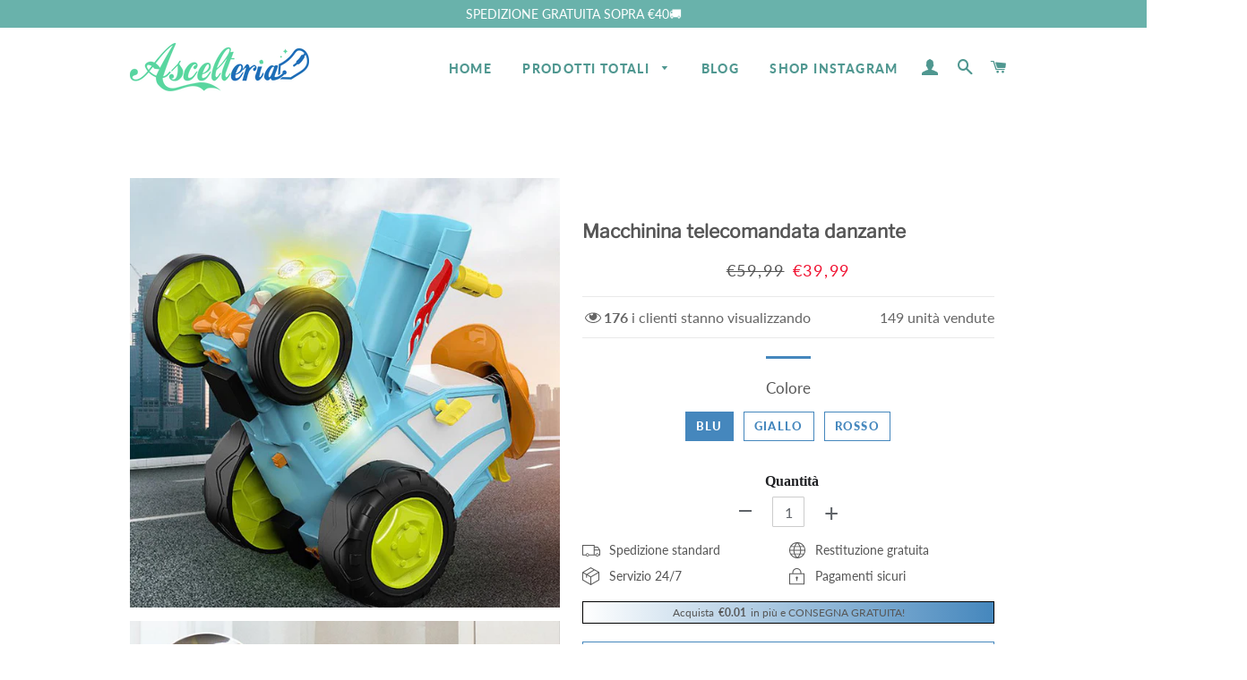

--- FILE ---
content_type: text/html; charset=utf-8
request_url: https://www.ascelteria.com/products/macchinina-telecomandata-danzante
body_size: 29469
content:
<!doctype html>
<html class="no-js" lang="it">
<head>

  <!-- Basic page needs ================================================== -->
  <meta charset="utf-8">
  <meta http-equiv="X-UA-Compatible" content="IE=edge,chrome=1">
  <meta name="google-site-verification" content="QKgfiMH1_hqkVoff4qVy7YdKZvPCCYAB7Bh12HZFp1Y" />

  
    <link rel="shortcut icon" href="//www.ascelteria.com/cdn/shop/files/icon_32x32.png?v=1613536183" type="image/png" />
  

  <!-- Google tag (gtag.js) -->
<!-- <script async src="https://www.googletagmanager.com/gtag/js?id=G-KMQXR4P179"></script>
<script>
  window.dataLayer = window.dataLayer || [];
  function gtag(){dataLayer.push(arguments);}
  gtag('js', new Date());

  gtag('config', 'G-KMQXR4P179');
</script> -->

<!-- Google Tag Manager -->
<script>(function(w,d,s,l,i){w[l]=w[l]||[];w[l].push({'gtm.start':
new Date().getTime(),event:'gtm.js'});var f=d.getElementsByTagName(s)[0],
j=d.createElement(s),dl=l!='dataLayer'?'&l='+l:'';j.async=true;j.src=
'https://www.googletagmanager.com/gtm.js?id='+i+dl;f.parentNode.insertBefore(j,f);
})(window,document,'script','dataLayer','GTM-N9CTPCV3');</script>
<!-- End Google Tag Manager -->
  
  <!-- Title and description ================================================== -->
  <title>
  Macchinina telecomandata danzante &ndash; ascelteria
  </title>

  
  <meta name="description" content="🎁 Non importa per quale vacanza, non importa per chi è il regalo, si adatta perfettamente. 🎁Il miglior regalo per i tuoi bambini CARATTERISTICHE 【Crazy Jumping Car】Auto acrobatica telecomandata nuovo modo di giocare, quattro ruote possono essere ruotate di 360 ° per ottenere il movimento, quando la ruota anteriore è so">
  

  <!-- Helpers ================================================== -->
  <!-- /snippets/social-meta-tags.liquid -->




<meta property="og:site_name" content="ascelteria">
<meta property="og:url" content="https://www.ascelteria.com/products/macchinina-telecomandata-danzante">
<meta property="og:title" content="Macchinina telecomandata danzante">
<meta property="og:type" content="product">
<meta property="og:description" content="🎁 Non importa per quale vacanza, non importa per chi è il regalo, si adatta perfettamente. 🎁Il miglior regalo per i tuoi bambini CARATTERISTICHE 【Crazy Jumping Car】Auto acrobatica telecomandata nuovo modo di giocare, quattro ruote possono essere ruotate di 360 ° per ottenere il movimento, quando la ruota anteriore è so">

  <meta property="og:price:amount" content="39,99">
  <meta property="og:price:currency" content="EUR">

<meta property="og:image" content="http://www.ascelteria.com/cdn/shop/products/1_39f85417-5ec3-4698-a54b-d06ef1e4a7c2_1200x1200.jpg?v=1688621498"><meta property="og:image" content="http://www.ascelteria.com/cdn/shop/products/8_f7214fd0-7c58-43b9-9649-d31d807863e9_1200x1200.jpg?v=1688621498"><meta property="og:image" content="http://www.ascelteria.com/cdn/shop/products/2_339ba0f0-224e-4042-b1d6-fcc686863a2a_1200x1200.jpg?v=1688621498">
<meta property="og:image:secure_url" content="https://www.ascelteria.com/cdn/shop/products/1_39f85417-5ec3-4698-a54b-d06ef1e4a7c2_1200x1200.jpg?v=1688621498"><meta property="og:image:secure_url" content="https://www.ascelteria.com/cdn/shop/products/8_f7214fd0-7c58-43b9-9649-d31d807863e9_1200x1200.jpg?v=1688621498"><meta property="og:image:secure_url" content="https://www.ascelteria.com/cdn/shop/products/2_339ba0f0-224e-4042-b1d6-fcc686863a2a_1200x1200.jpg?v=1688621498">


<meta name="twitter:card" content="summary_large_image">
<meta name="twitter:title" content="Macchinina telecomandata danzante">
<meta name="twitter:description" content="🎁 Non importa per quale vacanza, non importa per chi è il regalo, si adatta perfettamente. 🎁Il miglior regalo per i tuoi bambini CARATTERISTICHE 【Crazy Jumping Car】Auto acrobatica telecomandata nuovo modo di giocare, quattro ruote possono essere ruotate di 360 ° per ottenere il movimento, quando la ruota anteriore è so">

  <link rel="canonical" href="https://www.ascelteria.com/products/macchinina-telecomandata-danzante">
  <meta name="viewport" content="width=device-width,initial-scale=1,shrink-to-fit=no">
  <meta name="theme-color" content="#4587bd">

  <!-- CSS ================================================== -->
  
  <link href="//www.ascelteria.com/cdn/shop/t/6/assets/timber.scss.css?v=118797426951745530531759333582" rel="stylesheet" type="text/css" media="all" />
  <link href="//www.ascelteria.com/cdn/shop/t/6/assets/theme.scss.css?v=172014557228185594331759333582" rel="stylesheet" type="text/css" media="all" />
 
    
  
        
  
  
  <!-- Sections ================================================== -->
  <script>
    window.theme = window.theme || {};
    theme.strings = {
      zoomClose: "Chiudi (Esc)",
      zoomPrev: "Indietro (Tasto freccia sinistra)",
      zoomNext: "Avanti (Tasto freccia destra)",
      moneyFormat: "€{{amount_with_comma_separator}}",
      addressError: "Errore durante la ricerca dell\u0026#39;indirizzo",
      addressNoResults: "La ricerca non ha prodotto alcun risultato per questo indirizzo",
      addressQueryLimit: "Hai superato il limite di utilizzo dell'API di Google. Consider upgrading to a \u003ca href=\"https:\/\/developers.google.com\/maps\/premium\/usage-limits\"\u003ePiano Premium\u003c\/a\u003e.",
      authError: "Si è verificato un problema di autenticazione con il tuo account di Google Maps.",
      cartEmpty: "Il carrello è attualmente vuoto.",
      cartCookie: "Abilita i cookie per utilizzare il carrello",
      cartSavings: "Stai risparmiando [savings]"
    };
    theme.settings = {
      cartType: "page",
      gridType: "collage"
    };
  </script>

  <script src="//www.ascelteria.com/cdn/shop/t/6/assets/jquery-2.2.3.min.js?v=58211863146907186831716002687" type="text/javascript"></script>
  
  
  
  <script src="//www.ascelteria.com/cdn/shop/t/6/assets/lazysizes.min.js?v=155223123402716617051716002687" async="async"></script>

  <script src="//www.ascelteria.com/cdn/shop/t/6/assets/theme.js?v=147480972826269461181716002687" defer="defer"></script>

   

  <!-- Header hook for plugins ================================================== -->
  <script>window.performance && window.performance.mark && window.performance.mark('shopify.content_for_header.start');</script><meta id="shopify-digital-wallet" name="shopify-digital-wallet" content="/40664629409/digital_wallets/dialog">
<meta name="shopify-checkout-api-token" content="5db6b9e0eb76742798e7a09d967ae2a6">
<meta id="in-context-paypal-metadata" data-shop-id="40664629409" data-venmo-supported="false" data-environment="production" data-locale="it_IT" data-paypal-v4="true" data-currency="EUR">
<link rel="alternate" type="application/json+oembed" href="https://www.ascelteria.com/products/macchinina-telecomandata-danzante.oembed">
<script async="async" src="/checkouts/internal/preloads.js?locale=it-IT"></script>
<script id="shopify-features" type="application/json">{"accessToken":"5db6b9e0eb76742798e7a09d967ae2a6","betas":["rich-media-storefront-analytics"],"domain":"www.ascelteria.com","predictiveSearch":true,"shopId":40664629409,"locale":"it"}</script>
<script>var Shopify = Shopify || {};
Shopify.shop = "ascelteria.myshopify.com";
Shopify.locale = "it";
Shopify.currency = {"active":"EUR","rate":"1.0"};
Shopify.country = "IT";
Shopify.theme = {"name":"20240518 + LP模板","id":133847122090,"schema_name":"Brooklyn","schema_version":"15.2.0","theme_store_id":null,"role":"main"};
Shopify.theme.handle = "null";
Shopify.theme.style = {"id":null,"handle":null};
Shopify.cdnHost = "www.ascelteria.com/cdn";
Shopify.routes = Shopify.routes || {};
Shopify.routes.root = "/";</script>
<script type="module">!function(o){(o.Shopify=o.Shopify||{}).modules=!0}(window);</script>
<script>!function(o){function n(){var o=[];function n(){o.push(Array.prototype.slice.apply(arguments))}return n.q=o,n}var t=o.Shopify=o.Shopify||{};t.loadFeatures=n(),t.autoloadFeatures=n()}(window);</script>
<script id="shop-js-analytics" type="application/json">{"pageType":"product"}</script>
<script defer="defer" async type="module" src="//www.ascelteria.com/cdn/shopifycloud/shop-js/modules/v2/client.init-shop-cart-sync_B0kkjBRt.it.esm.js"></script>
<script defer="defer" async type="module" src="//www.ascelteria.com/cdn/shopifycloud/shop-js/modules/v2/chunk.common_AgTufRUD.esm.js"></script>
<script type="module">
  await import("//www.ascelteria.com/cdn/shopifycloud/shop-js/modules/v2/client.init-shop-cart-sync_B0kkjBRt.it.esm.js");
await import("//www.ascelteria.com/cdn/shopifycloud/shop-js/modules/v2/chunk.common_AgTufRUD.esm.js");

  window.Shopify.SignInWithShop?.initShopCartSync?.({"fedCMEnabled":true,"windoidEnabled":true});

</script>
<script>(function() {
  var isLoaded = false;
  function asyncLoad() {
    if (isLoaded) return;
    isLoaded = true;
    var urls = ["https:\/\/www.pxucdn.com\/apps\/uso.js?shop=ascelteria.myshopify.com","https:\/\/loox.io\/widget\/7vkaEw9Mt9\/loox.1683541664135.js?shop=ascelteria.myshopify.com","https:\/\/mds.oceanpayment.com\/assets\/shopifylogo\/visa,mastercard,maestro,jcb,american_express,diners_club,discover.js?shop=ascelteria.myshopify.com","https:\/\/trackifyx.redretarget.com\/pull\/lazy.js?shop=ascelteria.myshopify.com","https:\/\/omnisnippet1.com\/platforms\/shopify.js?source=scriptTag\u0026v=2025-05-15T12\u0026shop=ascelteria.myshopify.com"];
    for (var i = 0; i < urls.length; i++) {
      var s = document.createElement('script');
      s.type = 'text/javascript';
      s.async = true;
      s.src = urls[i];
      var x = document.getElementsByTagName('script')[0];
      x.parentNode.insertBefore(s, x);
    }
  };
  if(window.attachEvent) {
    window.attachEvent('onload', asyncLoad);
  } else {
    window.addEventListener('load', asyncLoad, false);
  }
})();</script>
<script id="__st">var __st={"a":40664629409,"offset":-14400,"reqid":"526a5e4f-20de-477c-8de0-ff67226474b1-1768719608","pageurl":"www.ascelteria.com\/products\/macchinina-telecomandata-danzante","u":"9fce2a8743d2","p":"product","rtyp":"product","rid":7794647466154};</script>
<script>window.ShopifyPaypalV4VisibilityTracking = true;</script>
<script id="captcha-bootstrap">!function(){'use strict';const t='contact',e='account',n='new_comment',o=[[t,t],['blogs',n],['comments',n],[t,'customer']],c=[[e,'customer_login'],[e,'guest_login'],[e,'recover_customer_password'],[e,'create_customer']],r=t=>t.map((([t,e])=>`form[action*='/${t}']:not([data-nocaptcha='true']) input[name='form_type'][value='${e}']`)).join(','),a=t=>()=>t?[...document.querySelectorAll(t)].map((t=>t.form)):[];function s(){const t=[...o],e=r(t);return a(e)}const i='password',u='form_key',d=['recaptcha-v3-token','g-recaptcha-response','h-captcha-response',i],f=()=>{try{return window.sessionStorage}catch{return}},m='__shopify_v',_=t=>t.elements[u];function p(t,e,n=!1){try{const o=window.sessionStorage,c=JSON.parse(o.getItem(e)),{data:r}=function(t){const{data:e,action:n}=t;return t[m]||n?{data:e,action:n}:{data:t,action:n}}(c);for(const[e,n]of Object.entries(r))t.elements[e]&&(t.elements[e].value=n);n&&o.removeItem(e)}catch(o){console.error('form repopulation failed',{error:o})}}const l='form_type',E='cptcha';function T(t){t.dataset[E]=!0}const w=window,h=w.document,L='Shopify',v='ce_forms',y='captcha';let A=!1;((t,e)=>{const n=(g='f06e6c50-85a8-45c8-87d0-21a2b65856fe',I='https://cdn.shopify.com/shopifycloud/storefront-forms-hcaptcha/ce_storefront_forms_captcha_hcaptcha.v1.5.2.iife.js',D={infoText:'Protetto da hCaptcha',privacyText:'Privacy',termsText:'Termini'},(t,e,n)=>{const o=w[L][v],c=o.bindForm;if(c)return c(t,g,e,D).then(n);var r;o.q.push([[t,g,e,D],n]),r=I,A||(h.body.append(Object.assign(h.createElement('script'),{id:'captcha-provider',async:!0,src:r})),A=!0)});var g,I,D;w[L]=w[L]||{},w[L][v]=w[L][v]||{},w[L][v].q=[],w[L][y]=w[L][y]||{},w[L][y].protect=function(t,e){n(t,void 0,e),T(t)},Object.freeze(w[L][y]),function(t,e,n,w,h,L){const[v,y,A,g]=function(t,e,n){const i=e?o:[],u=t?c:[],d=[...i,...u],f=r(d),m=r(i),_=r(d.filter((([t,e])=>n.includes(e))));return[a(f),a(m),a(_),s()]}(w,h,L),I=t=>{const e=t.target;return e instanceof HTMLFormElement?e:e&&e.form},D=t=>v().includes(t);t.addEventListener('submit',(t=>{const e=I(t);if(!e)return;const n=D(e)&&!e.dataset.hcaptchaBound&&!e.dataset.recaptchaBound,o=_(e),c=g().includes(e)&&(!o||!o.value);(n||c)&&t.preventDefault(),c&&!n&&(function(t){try{if(!f())return;!function(t){const e=f();if(!e)return;const n=_(t);if(!n)return;const o=n.value;o&&e.removeItem(o)}(t);const e=Array.from(Array(32),(()=>Math.random().toString(36)[2])).join('');!function(t,e){_(t)||t.append(Object.assign(document.createElement('input'),{type:'hidden',name:u})),t.elements[u].value=e}(t,e),function(t,e){const n=f();if(!n)return;const o=[...t.querySelectorAll(`input[type='${i}']`)].map((({name:t})=>t)),c=[...d,...o],r={};for(const[a,s]of new FormData(t).entries())c.includes(a)||(r[a]=s);n.setItem(e,JSON.stringify({[m]:1,action:t.action,data:r}))}(t,e)}catch(e){console.error('failed to persist form',e)}}(e),e.submit())}));const S=(t,e)=>{t&&!t.dataset[E]&&(n(t,e.some((e=>e===t))),T(t))};for(const o of['focusin','change'])t.addEventListener(o,(t=>{const e=I(t);D(e)&&S(e,y())}));const B=e.get('form_key'),M=e.get(l),P=B&&M;t.addEventListener('DOMContentLoaded',(()=>{const t=y();if(P)for(const e of t)e.elements[l].value===M&&p(e,B);[...new Set([...A(),...v().filter((t=>'true'===t.dataset.shopifyCaptcha))])].forEach((e=>S(e,t)))}))}(h,new URLSearchParams(w.location.search),n,t,e,['guest_login'])})(!0,!0)}();</script>
<script integrity="sha256-4kQ18oKyAcykRKYeNunJcIwy7WH5gtpwJnB7kiuLZ1E=" data-source-attribution="shopify.loadfeatures" defer="defer" src="//www.ascelteria.com/cdn/shopifycloud/storefront/assets/storefront/load_feature-a0a9edcb.js" crossorigin="anonymous"></script>
<script data-source-attribution="shopify.dynamic_checkout.dynamic.init">var Shopify=Shopify||{};Shopify.PaymentButton=Shopify.PaymentButton||{isStorefrontPortableWallets:!0,init:function(){window.Shopify.PaymentButton.init=function(){};var t=document.createElement("script");t.src="https://www.ascelteria.com/cdn/shopifycloud/portable-wallets/latest/portable-wallets.it.js",t.type="module",document.head.appendChild(t)}};
</script>
<script data-source-attribution="shopify.dynamic_checkout.buyer_consent">
  function portableWalletsHideBuyerConsent(e){var t=document.getElementById("shopify-buyer-consent"),n=document.getElementById("shopify-subscription-policy-button");t&&n&&(t.classList.add("hidden"),t.setAttribute("aria-hidden","true"),n.removeEventListener("click",e))}function portableWalletsShowBuyerConsent(e){var t=document.getElementById("shopify-buyer-consent"),n=document.getElementById("shopify-subscription-policy-button");t&&n&&(t.classList.remove("hidden"),t.removeAttribute("aria-hidden"),n.addEventListener("click",e))}window.Shopify?.PaymentButton&&(window.Shopify.PaymentButton.hideBuyerConsent=portableWalletsHideBuyerConsent,window.Shopify.PaymentButton.showBuyerConsent=portableWalletsShowBuyerConsent);
</script>
<script data-source-attribution="shopify.dynamic_checkout.cart.bootstrap">document.addEventListener("DOMContentLoaded",(function(){function t(){return document.querySelector("shopify-accelerated-checkout-cart, shopify-accelerated-checkout")}if(t())Shopify.PaymentButton.init();else{new MutationObserver((function(e,n){t()&&(Shopify.PaymentButton.init(),n.disconnect())})).observe(document.body,{childList:!0,subtree:!0})}}));
</script>
<link id="shopify-accelerated-checkout-styles" rel="stylesheet" media="screen" href="https://www.ascelteria.com/cdn/shopifycloud/portable-wallets/latest/accelerated-checkout-backwards-compat.css" crossorigin="anonymous">
<style id="shopify-accelerated-checkout-cart">
        #shopify-buyer-consent {
  margin-top: 1em;
  display: inline-block;
  width: 100%;
}

#shopify-buyer-consent.hidden {
  display: none;
}

#shopify-subscription-policy-button {
  background: none;
  border: none;
  padding: 0;
  text-decoration: underline;
  font-size: inherit;
  cursor: pointer;
}

#shopify-subscription-policy-button::before {
  box-shadow: none;
}

      </style>

<script>window.performance && window.performance.mark && window.performance.mark('shopify.content_for_header.end');</script>
  <script src="//www.ascelteria.com/cdn/shop/t/6/assets/saker.js?v=176598517740557200571716002687" type="text/javascript"></script>

  <script src="//www.ascelteria.com/cdn/shop/t/6/assets/modernizr.min.js?v=21391054748206432451716002687" type="text/javascript"></script>

  
  
 <script>
if(document.location.href.indexOf('?sort_by=best-selling') > -1) { 
var url = document.location.href;
document.location.href = url.replace("?sort_by=best-selling","");
}
if(document.location.href.indexOf('?sort_by=created-descending') > -1) { 
var url = document.location.href;
document.location.href = url.replace("?sort_by=created-descending","");
} 
if(document.location.href.indexOf('?sort_by=manual') > -1) { 
var url = document.location.href;
document.location.href = url.replace("?sort_by=manual","");
} 
if(document.location.href.indexOf('?sort_by=title-descending') > -1) { 
var url = document.location.href;
document.location.href = url.replace("?sort_by=title-descending","");
} 
if(document.location.href.indexOf('?sort_by=price-ascending') > -1) { 
var url = document.location.href;
document.location.href = url.replace("?sort_by=price-ascending","");
} 
if(document.location.href.indexOf('?sort_by=price-descending') > -1) { 
var url = document.location.href;
document.location.href = url.replace("?sort_by=price-descending","");
} 
if(document.location.href.indexOf('?sort_by=created-ascending') > -1) { 
var url = document.location.href;
document.location.href = url.replace("?sort_by=created-ascending","");
} 
if(document.location.href.indexOf('?sort_by=title-ascending') > -1) { 
var url = document.location.href;
document.location.href = url.replace("?sort_by=title-ascending","");
} 
if(document.location.href.indexOf('&sort_by=best-selling') > -1) { 
var url = document.location.href;
document.location.href = url.replace("&sort_by=best-selling","");
}
if(document.location.href.indexOf('&sort_by=created-descending') > -1) { 
var url = document.location.href;
document.location.href = url.replace("&sort_by=created-descending","");
} 
if(document.location.href.indexOf('&sort_by=manual') > -1) { 
var url = document.location.href;
document.location.href = url.replace("&sort_by=manual","");
} 
if(document.location.href.indexOf('&sort_by=title-descending') > -1) { 
var url = document.location.href;
document.location.href = url.replace("&sort_by=title-descending","");
} 
if(document.location.href.indexOf('&sort_by=price-ascending') > -1) { 
var url = document.location.href;
document.location.href = url.replace("&sort_by=price-ascending","");
} 
if(document.location.href.indexOf('&sort_by=price-descending') > -1) { 
var url = document.location.href;
document.location.href = url.replace("&sort_by=price-descending","");
} 
if(document.location.href.indexOf('&sort_by=created-ascending') > -1) { 
var url = document.location.href;
document.location.href = url.replace("&sort_by=created-ascending","");
} 
if(document.location.href.indexOf('&sort_by=title-ascending') > -1) { 
var url = document.location.href;
document.location.href = url.replace("&sort_by=title-ascending","");
}   
</script>
  <!-- Global site tag (gtag.js) - Google Ads: 679428534 -->
<script async src="https://www.googletagmanager.com/gtag/js?id=AW-679428534"></script>
  <script async src="https://www.googletagmanager.com/gtag/js?id=AW-786004873"></script>
<script>
  window.dataLayer = window.dataLayer || [];
  function gtag(){dataLayer.push(arguments);}
  gtag('js', new Date());

  gtag('config', 'AW-679428534');gtag('config', 'AW-786004873');
</script>
  
  

<!-- "snippets/pagefly-header.liquid" was not rendered, the associated app was uninstalled -->
 
  <!-- RedRetarget App Hook start -->
<link rel="dns-prefetch" href="https://trackifyx.redretarget.com">


<!-- HOOK JS-->

<meta name="tfx:tags" content=" toys, ">
<meta name="tfx:collections" content="ALL PRODUCTS, discount, ">







<script id="tfx-cart">
    
    window.tfxCart = {"note":null,"attributes":{},"original_total_price":0,"total_price":0,"total_discount":0,"total_weight":0.0,"item_count":0,"items":[],"requires_shipping":false,"currency":"EUR","items_subtotal_price":0,"cart_level_discount_applications":[],"checkout_charge_amount":0}
</script>



<script id="tfx-product">
    
    window.tfxProduct = {"id":7794647466154,"title":"Macchinina telecomandata danzante","handle":"macchinina-telecomandata-danzante","description":"\u003cdiv style=\"text-align: center;\"\u003e\u003cspan style=\"color: #ff00ff;\"\u003e\u003cstrong\u003e🎁 Non importa per quale vacanza, non importa per chi è il regalo, si adatta perfettamente.\u003c\/strong\u003e\u003c\/span\u003e\u003c\/div\u003e\n\u003cdiv style=\"text-align: center;\"\u003e\u003cspan style=\"color: #ff00ff;\"\u003e\u003cstrong\u003e🎁Il miglior regalo per i tuoi bambini\u003c\/strong\u003e\u003c\/span\u003e\u003c\/div\u003e\n\u003cdiv style=\"text-align: center;\"\u003e\u003cspan style=\"color: #ff00ff;\"\u003e\u003cstrong\u003e\u003c\/strong\u003e\u003c\/span\u003e\u003c\/div\u003e\n\u003cdiv style=\"text-align: center;\"\u003e\u003cspan style=\"color: #ff00ff;\"\u003e\u003cstrong\u003e\u003c\/strong\u003e\u003c\/span\u003e\u003c\/div\u003e\n\u003cdiv style=\"text-align: center;\"\u003e\u003cspan style=\"color: #ff00ff;\"\u003e\u003cstrong\u003e\u003c\/strong\u003e\u003c\/span\u003e\u003c\/div\u003e\n\u003cdiv style=\"text-align: center;\"\u003e\u003cstrong\u003e\u003c\/strong\u003e\u003c\/div\u003e\n\u003cdiv style=\"text-align: center;\"\u003e\u003cstrong\u003e\u003c\/strong\u003e\u003c\/div\u003e\n\u003cdiv style=\"text-align: center;\"\u003e\u003cbr\u003e\u003c\/div\u003e\n\u003cdiv style=\"text-align: center;\"\u003e\u003cimg src=\"https:\/\/cdn.shopify.com\/s\/files\/1\/0549\/5010\/1178\/files\/lQHPJwQ0sIUUZD7NASzNAhWwhdMAHENcyWoEflCh4EDiAA-533-300_480x480.webp?v=1686724887\" alt=\"\"\u003e\u003c\/div\u003e\n\u003ch4\u003e\u003cspan style=\"color: #4d82d2;\"\u003e\u003cstrong\u003eCARATTERISTICHE\u003c\/strong\u003e\u003c\/span\u003e\u003c\/h4\u003e\n\u003cul\u003e\n\u003cli style=\"text-align: left;\"\u003e\n\u003cp\u003e\u003cstrong\u003e【Crazy Jumping Car】\u003c\/strong\u003eAuto acrobatica telecomandata nuovo modo di giocare, quattro ruote possono essere ruotate di 360 ° per ottenere il movimento, quando la ruota anteriore è sollevata, la testa oscillerà con il movimento dell'auto, trasformandosi istantaneamente in un'auto da ballo.\u003c\/p\u003e\n\u003c\/li\u003e\n\u003c\/ul\u003e\n\u003cp\u003e\u003cspan style=\"color: #000000;\"\u003e\u003cimg style=\"display: block; margin-left: auto; margin-right: auto;\" src=\"https:\/\/cdn.shopify.com\/s\/files\/1\/0549\/5010\/1178\/files\/lQHPJxAANkG75D7NASzNAhWwPk9AZXgjswAEflCh5cAwAA-533-300_480x480.webp?v=1686725013\" alt=\"\"\u003e\u003c\/span\u003e\u003c\/p\u003e\n\u003cul\u003e\n\u003cli style=\"text-align: left;\"\u003e\n\u003cp\u003e\u003cstrong\u003e【Straordinari effetti di luce elettrica e musica】\u003c\/strong\u003eL'auto telecomandata è dotata di musica meravigliosa ed effetti di luce abbaglianti, offrendo una piacevole esperienza operativa ed effetti visivi, funzioni interessanti e divertimento illimitato ai bambini.\u003c\/p\u003e\n\u003c\/li\u003e\n\u003c\/ul\u003e\n\u003cp\u003e\u003cspan style=\"color: #000000;\"\u003e\u003cimg style=\"display: block; margin-left: auto; margin-right: auto;\" src=\"https:\/\/cdn.shopify.com\/s\/files\/1\/0549\/5010\/1178\/files\/lQHPJyBFsprOJD7NASzNAhWwUFrDjEMmE8gEflCh4wDiAA-533-300_480x480.webp?v=1686725096\" alt=\"\"\u003e\u003c\/span\u003e\u003c\/p\u003e\n\u003cul\u003e\n\u003cli style=\"text-align: left;\"\u003e\n\u003cp\u003e\u003cstrong\u003e【Batteria potente】\u003c\/strong\u003eL'auto acrobatica RC ha una batteria da 800 mAh e un cavo di ricarica USB, è possibile utilizzare il cavo USB per caricare la batteria, la presa USB si accenderà e la carica sarà completa in 60 minuti.\u003c\/p\u003e\n\u003c\/li\u003e\n\u003cli style=\"text-align: left;\"\u003e\n\u003cp\u003e\u003cstrong\u003e【I migliori regali per i bambini】\u003c\/strong\u003eSplendidamente confezionato in una confezione regalo, può essere regalato come regalo di compleanno di Natale per ragazzi\/ragazze di età compresa tra 6 e 12 anni. In caso di problemi con il prodotto, non esitate a contattare il nostro servizio clienti.\u003c\/p\u003e\n\u003c\/li\u003e\n\u003c\/ul\u003e\n\u003cp\u003e\u003cspan style=\"color: #000000;\"\u003e\u003cimg style=\"display: block; margin-left: auto; margin-right: auto;\" src=\"https:\/\/cdn.shopify.com\/s\/files\/1\/0549\/5010\/1178\/files\/3_61d14e97-65db-4f6e-88ea-a861486318fe_480x480.jpg?v=1686725162\" alt=\"\"\u003e\u003c\/span\u003e\u003c\/p\u003e\n\u003cul\u003e\n\u003cli style=\"text-align: left;\"\u003e\n\u003cp\u003e\u003cstrong\u003e【Materiale sicuro】\u003c\/strong\u003eLe nostre auto telecomandate sono realizzate in plastica ABS di alta qualità e verniciate per garantire la sicurezza del materiale affinché i bambini possano giocare felici.\u003c\/p\u003e\n\u003c\/li\u003e\n\u003c\/ul\u003e\n\u003ch4\u003e\u003cspan style=\"color: #4d82d2;\"\u003e\u003cstrong\u003eSPECIFICHE\u003c\/strong\u003e\u003c\/span\u003e\u003c\/h4\u003e\n\u003cul\u003e\n\u003cli\u003e\n\u003cp\u003e\u003cstrong\u003eMateriale:\u003c\/strong\u003e ABS\u003c\/p\u003e\n\u003c\/li\u003e\n\u003cli\u003e\n\u003cp\u003e\u003cstrong\u003ePeso:\u003c\/strong\u003e 427 g\u003c\/p\u003e\n\u003c\/li\u003e\n\u003cli\u003e\n\u003cp\u003e\u003cstrong\u003eBatteria della custodia:\u003c\/strong\u003e batteria al litio ricaricabile da 800 mAh 3,7 V\u003c\/p\u003e\n\u003c\/li\u003e\n\u003cli\u003e\n\u003cp\u003e\u003cstrong\u003eBatteria del telecomando:\u003c\/strong\u003e n. 5 batterie\u003c\/p\u003e\n\u003c\/li\u003e\n\u003cli\u003e\n\u003cp\u003e\u003cstrong\u003eDistanza del telecomando:\u003c\/strong\u003e circa 15 metri\u003c\/p\u003e\n\u003c\/li\u003e\n\u003cli\u003e\n\u003cp\u003e\u003cstrong\u003eDurata:\u003c\/strong\u003e 15 minuti\u003c\/p\u003e\n\u003c\/li\u003e\n\u003cli\u003e\n\u003cp\u003e\u003cstrong\u003eTempo di ricarica:\u003c\/strong\u003e 60 minuti\u003c\/p\u003e\n\u003c\/li\u003e\n\u003cli\u003e\n\u003cp\u003e\u003cstrong\u003e\u003cspan\u003eTaglia: \u003c\/span\u003e\u003c\/strong\u003e\u003c\/p\u003e\n\u003c\/li\u003e\n\u003c\/ul\u003e\n\u003cp\u003e\u003cstrong\u003e\u003cspan\u003e\u003cimg style=\"display: block; margin-left: auto; margin-right: auto;\" src=\"https:\/\/cdn.shopify.com\/s\/files\/1\/0549\/5010\/1178\/files\/468ef44610c31b5b50b747b4f9f5ee49_32cb35cd-68e1-435b-9b2d-83c3763c5297_480x480.jpg?v=1686724958\" alt=\"\"\u003e\u003c\/span\u003e\u003c\/strong\u003e\u003c\/p\u003e\n\u003ch4\u003e\n\u003cspan style=\"color: #4d82d2;\"\u003e \u003cstrong\u003ePACCHETTO\u003c\/strong\u003e\u003c\/span\u003e\u003cbr\u003e\n\u003c\/h4\u003e\n\u003cul\u003e\n\u003cli\u003e1×Macchinina telecomandata danzante\u003c\/li\u003e\n\u003c\/ul\u003e\n\u003cp data-mce-fragment=\"1\"\u003e\u003cspan style=\"color: #4d82d2;\" data-mce-fragment=\"1\"\u003e\u003cstrong data-mce-fragment=\"1\"\u003eNOTA\u003c\/strong\u003e\u003c\/span\u003e\u003c\/p\u003e\n\u003cul data-mce-fragment=\"1\"\u003e\n\u003cli data-mce-fragment=\"1\"\u003e\n\u003cp data-mce-fragment=\"1\"\u003eSi prega di consentire lievi deviazioni di misurazione dovute alla misurazione manuale.\u003c\/p\u003e\n\u003c\/li\u003e\n\u003cli data-mce-fragment=\"1\"\u003e\n\u003cp data-mce-fragment=\"1\"\u003eA causa del diverso effetto del monitor e della luce, il colore effettivo dell'articolo potrebbe essere leggermente diverso dal colore mostrato nelle immagini.\u003c\/p\u003e\n\u003c\/li\u003e\n\u003c\/ul\u003e\n\u003cul\u003e\n\u003cli\u003e\n\u003c\/li\u003e\n\u003c\/ul\u003e","published_at":"2023-07-06T01:31:23-04:00","created_at":"2023-07-06T01:31:38-04:00","vendor":"ascelteria","type":"","tags":["toys"],"price":3999,"price_min":3999,"price_max":3999,"available":true,"price_varies":false,"compare_at_price":5999,"compare_at_price_min":5999,"compare_at_price_max":5999,"compare_at_price_varies":false,"variants":[{"id":44920887279786,"title":"Blu","option1":"Blu","option2":null,"option3":null,"sku":"TY51938-C008","requires_shipping":true,"taxable":false,"featured_image":{"id":36427855790250,"product_id":7794647466154,"position":13,"created_at":"2023-07-06T01:31:44-04:00","updated_at":"2023-07-06T01:31:44-04:00","alt":null,"width":800,"height":800,"src":"\/\/www.ascelteria.com\/cdn\/shop\/files\/1_b2837481-f3b1-466c-904e-21c0b8328911.jpg?v=1688621504","variant_ids":[44920887279786]},"available":true,"name":"Macchinina telecomandata danzante - Blu","public_title":"Blu","options":["Blu"],"price":3999,"weight":0,"compare_at_price":5999,"inventory_management":null,"barcode":null,"featured_media":{"alt":null,"id":29120816283818,"position":13,"preview_image":{"aspect_ratio":1.0,"height":800,"width":800,"src":"\/\/www.ascelteria.com\/cdn\/shop\/files\/1_b2837481-f3b1-466c-904e-21c0b8328911.jpg?v=1688621504"}},"requires_selling_plan":false,"selling_plan_allocations":[]},{"id":44920887312554,"title":"Giallo","option1":"Giallo","option2":null,"option3":null,"sku":"TY51938-C003","requires_shipping":true,"taxable":false,"featured_image":{"id":36427856478378,"product_id":7794647466154,"position":14,"created_at":"2023-07-06T01:31:46-04:00","updated_at":"2023-07-06T01:31:46-04:00","alt":null,"width":800,"height":800,"src":"\/\/www.ascelteria.com\/cdn\/shop\/files\/7_e7aa4097-a7b7-4c3a-a1b5-a42517b26afa.jpg?v=1688621506","variant_ids":[44920887312554]},"available":true,"name":"Macchinina telecomandata danzante - Giallo","public_title":"Giallo","options":["Giallo"],"price":3999,"weight":0,"compare_at_price":5999,"inventory_management":null,"barcode":null,"featured_media":{"alt":null,"id":29120816971946,"position":14,"preview_image":{"aspect_ratio":1.0,"height":800,"width":800,"src":"\/\/www.ascelteria.com\/cdn\/shop\/files\/7_e7aa4097-a7b7-4c3a-a1b5-a42517b26afa.jpg?v=1688621506"}},"requires_selling_plan":false,"selling_plan_allocations":[]},{"id":44920887345322,"title":"Rosso","option1":"Rosso","option2":null,"option3":null,"sku":"TY51938-C002","requires_shipping":true,"taxable":false,"featured_image":{"id":36427855429802,"product_id":7794647466154,"position":12,"created_at":"2023-07-06T01:31:41-04:00","updated_at":"2023-07-06T01:31:41-04:00","alt":null,"width":800,"height":800,"src":"\/\/www.ascelteria.com\/cdn\/shop\/files\/6_1278a97f-9ae9-40b5-961f-704189e870b6.jpg?v=1688621501","variant_ids":[44920887345322]},"available":true,"name":"Macchinina telecomandata danzante - Rosso","public_title":"Rosso","options":["Rosso"],"price":3999,"weight":0,"compare_at_price":5999,"inventory_management":null,"barcode":null,"featured_media":{"alt":null,"id":29120815923370,"position":12,"preview_image":{"aspect_ratio":1.0,"height":800,"width":800,"src":"\/\/www.ascelteria.com\/cdn\/shop\/files\/6_1278a97f-9ae9-40b5-961f-704189e870b6.jpg?v=1688621501"}},"requires_selling_plan":false,"selling_plan_allocations":[]}],"images":["\/\/www.ascelteria.com\/cdn\/shop\/products\/1_39f85417-5ec3-4698-a54b-d06ef1e4a7c2.jpg?v=1688621498","\/\/www.ascelteria.com\/cdn\/shop\/products\/8_f7214fd0-7c58-43b9-9649-d31d807863e9.jpg?v=1688621498","\/\/www.ascelteria.com\/cdn\/shop\/products\/2_339ba0f0-224e-4042-b1d6-fcc686863a2a.jpg?v=1688621498","\/\/www.ascelteria.com\/cdn\/shop\/products\/2_19cee42c-c401-44ad-b2a0-2dee06f54657.jpg?v=1688621498","\/\/www.ascelteria.com\/cdn\/shop\/products\/3_980feb2b-2164-4df4-ac02-98ca4c37d0c8.jpg?v=1688621498","\/\/www.ascelteria.com\/cdn\/shop\/products\/4_52e2b4f3-b73d-4d23-98be-1ba829d6fb29.jpg?v=1688621498","\/\/www.ascelteria.com\/cdn\/shop\/products\/5_25e1e1ce-746b-4e3e-a1a3-3fc1c060f1bc.jpg?v=1688621498","\/\/www.ascelteria.com\/cdn\/shop\/products\/b8421501ceee8ed8defa49d79fc692df_b5400e56-a591-4d2b-9bf1-02ba7825e373.jpg?v=1688621498","\/\/www.ascelteria.com\/cdn\/shop\/products\/1_6ebf5256-391a-4fc6-9ed3-8c5e9f9c74f3.jpg?v=1688621498","\/\/www.ascelteria.com\/cdn\/shop\/products\/6_3b66ab96-9d01-4cf9-b9b6-58ce1e55c5ef.jpg?v=1688621498","\/\/www.ascelteria.com\/cdn\/shop\/products\/7_15325cd4-a764-4639-8131-c040477e36a9.jpg?v=1688621498","\/\/www.ascelteria.com\/cdn\/shop\/files\/6_1278a97f-9ae9-40b5-961f-704189e870b6.jpg?v=1688621501","\/\/www.ascelteria.com\/cdn\/shop\/files\/1_b2837481-f3b1-466c-904e-21c0b8328911.jpg?v=1688621504","\/\/www.ascelteria.com\/cdn\/shop\/files\/7_e7aa4097-a7b7-4c3a-a1b5-a42517b26afa.jpg?v=1688621506"],"featured_image":"\/\/www.ascelteria.com\/cdn\/shop\/products\/1_39f85417-5ec3-4698-a54b-d06ef1e4a7c2.jpg?v=1688621498","options":["Colore"],"media":[{"alt":null,"id":29120814547114,"position":1,"preview_image":{"aspect_ratio":1.0,"height":800,"width":800,"src":"\/\/www.ascelteria.com\/cdn\/shop\/products\/1_39f85417-5ec3-4698-a54b-d06ef1e4a7c2.jpg?v=1688621498"},"aspect_ratio":1.0,"height":800,"media_type":"image","src":"\/\/www.ascelteria.com\/cdn\/shop\/products\/1_39f85417-5ec3-4698-a54b-d06ef1e4a7c2.jpg?v=1688621498","width":800},{"alt":null,"id":29120814579882,"position":2,"preview_image":{"aspect_ratio":1.0,"height":800,"width":800,"src":"\/\/www.ascelteria.com\/cdn\/shop\/products\/8_f7214fd0-7c58-43b9-9649-d31d807863e9.jpg?v=1688621498"},"aspect_ratio":1.0,"height":800,"media_type":"image","src":"\/\/www.ascelteria.com\/cdn\/shop\/products\/8_f7214fd0-7c58-43b9-9649-d31d807863e9.jpg?v=1688621498","width":800},{"alt":null,"id":29120814612650,"position":3,"preview_image":{"aspect_ratio":1.0,"height":800,"width":800,"src":"\/\/www.ascelteria.com\/cdn\/shop\/products\/2_339ba0f0-224e-4042-b1d6-fcc686863a2a.jpg?v=1688621498"},"aspect_ratio":1.0,"height":800,"media_type":"image","src":"\/\/www.ascelteria.com\/cdn\/shop\/products\/2_339ba0f0-224e-4042-b1d6-fcc686863a2a.jpg?v=1688621498","width":800},{"alt":null,"id":29120814645418,"position":4,"preview_image":{"aspect_ratio":1.0,"height":800,"width":800,"src":"\/\/www.ascelteria.com\/cdn\/shop\/products\/2_19cee42c-c401-44ad-b2a0-2dee06f54657.jpg?v=1688621498"},"aspect_ratio":1.0,"height":800,"media_type":"image","src":"\/\/www.ascelteria.com\/cdn\/shop\/products\/2_19cee42c-c401-44ad-b2a0-2dee06f54657.jpg?v=1688621498","width":800},{"alt":null,"id":29120814678186,"position":5,"preview_image":{"aspect_ratio":1.0,"height":800,"width":800,"src":"\/\/www.ascelteria.com\/cdn\/shop\/products\/3_980feb2b-2164-4df4-ac02-98ca4c37d0c8.jpg?v=1688621498"},"aspect_ratio":1.0,"height":800,"media_type":"image","src":"\/\/www.ascelteria.com\/cdn\/shop\/products\/3_980feb2b-2164-4df4-ac02-98ca4c37d0c8.jpg?v=1688621498","width":800},{"alt":null,"id":29120814710954,"position":6,"preview_image":{"aspect_ratio":1.0,"height":800,"width":800,"src":"\/\/www.ascelteria.com\/cdn\/shop\/products\/4_52e2b4f3-b73d-4d23-98be-1ba829d6fb29.jpg?v=1688621498"},"aspect_ratio":1.0,"height":800,"media_type":"image","src":"\/\/www.ascelteria.com\/cdn\/shop\/products\/4_52e2b4f3-b73d-4d23-98be-1ba829d6fb29.jpg?v=1688621498","width":800},{"alt":null,"id":29120814743722,"position":7,"preview_image":{"aspect_ratio":1.0,"height":800,"width":800,"src":"\/\/www.ascelteria.com\/cdn\/shop\/products\/5_25e1e1ce-746b-4e3e-a1a3-3fc1c060f1bc.jpg?v=1688621498"},"aspect_ratio":1.0,"height":800,"media_type":"image","src":"\/\/www.ascelteria.com\/cdn\/shop\/products\/5_25e1e1ce-746b-4e3e-a1a3-3fc1c060f1bc.jpg?v=1688621498","width":800},{"alt":null,"id":29120814776490,"position":8,"preview_image":{"aspect_ratio":1.0,"height":800,"width":800,"src":"\/\/www.ascelteria.com\/cdn\/shop\/products\/b8421501ceee8ed8defa49d79fc692df_b5400e56-a591-4d2b-9bf1-02ba7825e373.jpg?v=1688621498"},"aspect_ratio":1.0,"height":800,"media_type":"image","src":"\/\/www.ascelteria.com\/cdn\/shop\/products\/b8421501ceee8ed8defa49d79fc692df_b5400e56-a591-4d2b-9bf1-02ba7825e373.jpg?v=1688621498","width":800},{"alt":null,"id":29120814842026,"position":9,"preview_image":{"aspect_ratio":1.0,"height":800,"width":800,"src":"\/\/www.ascelteria.com\/cdn\/shop\/products\/1_6ebf5256-391a-4fc6-9ed3-8c5e9f9c74f3.jpg?v=1688621498"},"aspect_ratio":1.0,"height":800,"media_type":"image","src":"\/\/www.ascelteria.com\/cdn\/shop\/products\/1_6ebf5256-391a-4fc6-9ed3-8c5e9f9c74f3.jpg?v=1688621498","width":800},{"alt":null,"id":29120814874794,"position":10,"preview_image":{"aspect_ratio":1.0,"height":800,"width":800,"src":"\/\/www.ascelteria.com\/cdn\/shop\/products\/6_3b66ab96-9d01-4cf9-b9b6-58ce1e55c5ef.jpg?v=1688621498"},"aspect_ratio":1.0,"height":800,"media_type":"image","src":"\/\/www.ascelteria.com\/cdn\/shop\/products\/6_3b66ab96-9d01-4cf9-b9b6-58ce1e55c5ef.jpg?v=1688621498","width":800},{"alt":null,"id":29120814907562,"position":11,"preview_image":{"aspect_ratio":1.0,"height":800,"width":800,"src":"\/\/www.ascelteria.com\/cdn\/shop\/products\/7_15325cd4-a764-4639-8131-c040477e36a9.jpg?v=1688621498"},"aspect_ratio":1.0,"height":800,"media_type":"image","src":"\/\/www.ascelteria.com\/cdn\/shop\/products\/7_15325cd4-a764-4639-8131-c040477e36a9.jpg?v=1688621498","width":800},{"alt":null,"id":29120815923370,"position":12,"preview_image":{"aspect_ratio":1.0,"height":800,"width":800,"src":"\/\/www.ascelteria.com\/cdn\/shop\/files\/6_1278a97f-9ae9-40b5-961f-704189e870b6.jpg?v=1688621501"},"aspect_ratio":1.0,"height":800,"media_type":"image","src":"\/\/www.ascelteria.com\/cdn\/shop\/files\/6_1278a97f-9ae9-40b5-961f-704189e870b6.jpg?v=1688621501","width":800},{"alt":null,"id":29120816283818,"position":13,"preview_image":{"aspect_ratio":1.0,"height":800,"width":800,"src":"\/\/www.ascelteria.com\/cdn\/shop\/files\/1_b2837481-f3b1-466c-904e-21c0b8328911.jpg?v=1688621504"},"aspect_ratio":1.0,"height":800,"media_type":"image","src":"\/\/www.ascelteria.com\/cdn\/shop\/files\/1_b2837481-f3b1-466c-904e-21c0b8328911.jpg?v=1688621504","width":800},{"alt":null,"id":29120816971946,"position":14,"preview_image":{"aspect_ratio":1.0,"height":800,"width":800,"src":"\/\/www.ascelteria.com\/cdn\/shop\/files\/7_e7aa4097-a7b7-4c3a-a1b5-a42517b26afa.jpg?v=1688621506"},"aspect_ratio":1.0,"height":800,"media_type":"image","src":"\/\/www.ascelteria.com\/cdn\/shop\/files\/7_e7aa4097-a7b7-4c3a-a1b5-a42517b26afa.jpg?v=1688621506","width":800}],"requires_selling_plan":false,"selling_plan_groups":[],"content":"\u003cdiv style=\"text-align: center;\"\u003e\u003cspan style=\"color: #ff00ff;\"\u003e\u003cstrong\u003e🎁 Non importa per quale vacanza, non importa per chi è il regalo, si adatta perfettamente.\u003c\/strong\u003e\u003c\/span\u003e\u003c\/div\u003e\n\u003cdiv style=\"text-align: center;\"\u003e\u003cspan style=\"color: #ff00ff;\"\u003e\u003cstrong\u003e🎁Il miglior regalo per i tuoi bambini\u003c\/strong\u003e\u003c\/span\u003e\u003c\/div\u003e\n\u003cdiv style=\"text-align: center;\"\u003e\u003cspan style=\"color: #ff00ff;\"\u003e\u003cstrong\u003e\u003c\/strong\u003e\u003c\/span\u003e\u003c\/div\u003e\n\u003cdiv style=\"text-align: center;\"\u003e\u003cspan style=\"color: #ff00ff;\"\u003e\u003cstrong\u003e\u003c\/strong\u003e\u003c\/span\u003e\u003c\/div\u003e\n\u003cdiv style=\"text-align: center;\"\u003e\u003cspan style=\"color: #ff00ff;\"\u003e\u003cstrong\u003e\u003c\/strong\u003e\u003c\/span\u003e\u003c\/div\u003e\n\u003cdiv style=\"text-align: center;\"\u003e\u003cstrong\u003e\u003c\/strong\u003e\u003c\/div\u003e\n\u003cdiv style=\"text-align: center;\"\u003e\u003cstrong\u003e\u003c\/strong\u003e\u003c\/div\u003e\n\u003cdiv style=\"text-align: center;\"\u003e\u003cbr\u003e\u003c\/div\u003e\n\u003cdiv style=\"text-align: center;\"\u003e\u003cimg src=\"https:\/\/cdn.shopify.com\/s\/files\/1\/0549\/5010\/1178\/files\/lQHPJwQ0sIUUZD7NASzNAhWwhdMAHENcyWoEflCh4EDiAA-533-300_480x480.webp?v=1686724887\" alt=\"\"\u003e\u003c\/div\u003e\n\u003ch4\u003e\u003cspan style=\"color: #4d82d2;\"\u003e\u003cstrong\u003eCARATTERISTICHE\u003c\/strong\u003e\u003c\/span\u003e\u003c\/h4\u003e\n\u003cul\u003e\n\u003cli style=\"text-align: left;\"\u003e\n\u003cp\u003e\u003cstrong\u003e【Crazy Jumping Car】\u003c\/strong\u003eAuto acrobatica telecomandata nuovo modo di giocare, quattro ruote possono essere ruotate di 360 ° per ottenere il movimento, quando la ruota anteriore è sollevata, la testa oscillerà con il movimento dell'auto, trasformandosi istantaneamente in un'auto da ballo.\u003c\/p\u003e\n\u003c\/li\u003e\n\u003c\/ul\u003e\n\u003cp\u003e\u003cspan style=\"color: #000000;\"\u003e\u003cimg style=\"display: block; margin-left: auto; margin-right: auto;\" src=\"https:\/\/cdn.shopify.com\/s\/files\/1\/0549\/5010\/1178\/files\/lQHPJxAANkG75D7NASzNAhWwPk9AZXgjswAEflCh5cAwAA-533-300_480x480.webp?v=1686725013\" alt=\"\"\u003e\u003c\/span\u003e\u003c\/p\u003e\n\u003cul\u003e\n\u003cli style=\"text-align: left;\"\u003e\n\u003cp\u003e\u003cstrong\u003e【Straordinari effetti di luce elettrica e musica】\u003c\/strong\u003eL'auto telecomandata è dotata di musica meravigliosa ed effetti di luce abbaglianti, offrendo una piacevole esperienza operativa ed effetti visivi, funzioni interessanti e divertimento illimitato ai bambini.\u003c\/p\u003e\n\u003c\/li\u003e\n\u003c\/ul\u003e\n\u003cp\u003e\u003cspan style=\"color: #000000;\"\u003e\u003cimg style=\"display: block; margin-left: auto; margin-right: auto;\" src=\"https:\/\/cdn.shopify.com\/s\/files\/1\/0549\/5010\/1178\/files\/lQHPJyBFsprOJD7NASzNAhWwUFrDjEMmE8gEflCh4wDiAA-533-300_480x480.webp?v=1686725096\" alt=\"\"\u003e\u003c\/span\u003e\u003c\/p\u003e\n\u003cul\u003e\n\u003cli style=\"text-align: left;\"\u003e\n\u003cp\u003e\u003cstrong\u003e【Batteria potente】\u003c\/strong\u003eL'auto acrobatica RC ha una batteria da 800 mAh e un cavo di ricarica USB, è possibile utilizzare il cavo USB per caricare la batteria, la presa USB si accenderà e la carica sarà completa in 60 minuti.\u003c\/p\u003e\n\u003c\/li\u003e\n\u003cli style=\"text-align: left;\"\u003e\n\u003cp\u003e\u003cstrong\u003e【I migliori regali per i bambini】\u003c\/strong\u003eSplendidamente confezionato in una confezione regalo, può essere regalato come regalo di compleanno di Natale per ragazzi\/ragazze di età compresa tra 6 e 12 anni. In caso di problemi con il prodotto, non esitate a contattare il nostro servizio clienti.\u003c\/p\u003e\n\u003c\/li\u003e\n\u003c\/ul\u003e\n\u003cp\u003e\u003cspan style=\"color: #000000;\"\u003e\u003cimg style=\"display: block; margin-left: auto; margin-right: auto;\" src=\"https:\/\/cdn.shopify.com\/s\/files\/1\/0549\/5010\/1178\/files\/3_61d14e97-65db-4f6e-88ea-a861486318fe_480x480.jpg?v=1686725162\" alt=\"\"\u003e\u003c\/span\u003e\u003c\/p\u003e\n\u003cul\u003e\n\u003cli style=\"text-align: left;\"\u003e\n\u003cp\u003e\u003cstrong\u003e【Materiale sicuro】\u003c\/strong\u003eLe nostre auto telecomandate sono realizzate in plastica ABS di alta qualità e verniciate per garantire la sicurezza del materiale affinché i bambini possano giocare felici.\u003c\/p\u003e\n\u003c\/li\u003e\n\u003c\/ul\u003e\n\u003ch4\u003e\u003cspan style=\"color: #4d82d2;\"\u003e\u003cstrong\u003eSPECIFICHE\u003c\/strong\u003e\u003c\/span\u003e\u003c\/h4\u003e\n\u003cul\u003e\n\u003cli\u003e\n\u003cp\u003e\u003cstrong\u003eMateriale:\u003c\/strong\u003e ABS\u003c\/p\u003e\n\u003c\/li\u003e\n\u003cli\u003e\n\u003cp\u003e\u003cstrong\u003ePeso:\u003c\/strong\u003e 427 g\u003c\/p\u003e\n\u003c\/li\u003e\n\u003cli\u003e\n\u003cp\u003e\u003cstrong\u003eBatteria della custodia:\u003c\/strong\u003e batteria al litio ricaricabile da 800 mAh 3,7 V\u003c\/p\u003e\n\u003c\/li\u003e\n\u003cli\u003e\n\u003cp\u003e\u003cstrong\u003eBatteria del telecomando:\u003c\/strong\u003e n. 5 batterie\u003c\/p\u003e\n\u003c\/li\u003e\n\u003cli\u003e\n\u003cp\u003e\u003cstrong\u003eDistanza del telecomando:\u003c\/strong\u003e circa 15 metri\u003c\/p\u003e\n\u003c\/li\u003e\n\u003cli\u003e\n\u003cp\u003e\u003cstrong\u003eDurata:\u003c\/strong\u003e 15 minuti\u003c\/p\u003e\n\u003c\/li\u003e\n\u003cli\u003e\n\u003cp\u003e\u003cstrong\u003eTempo di ricarica:\u003c\/strong\u003e 60 minuti\u003c\/p\u003e\n\u003c\/li\u003e\n\u003cli\u003e\n\u003cp\u003e\u003cstrong\u003e\u003cspan\u003eTaglia: \u003c\/span\u003e\u003c\/strong\u003e\u003c\/p\u003e\n\u003c\/li\u003e\n\u003c\/ul\u003e\n\u003cp\u003e\u003cstrong\u003e\u003cspan\u003e\u003cimg style=\"display: block; margin-left: auto; margin-right: auto;\" src=\"https:\/\/cdn.shopify.com\/s\/files\/1\/0549\/5010\/1178\/files\/468ef44610c31b5b50b747b4f9f5ee49_32cb35cd-68e1-435b-9b2d-83c3763c5297_480x480.jpg?v=1686724958\" alt=\"\"\u003e\u003c\/span\u003e\u003c\/strong\u003e\u003c\/p\u003e\n\u003ch4\u003e\n\u003cspan style=\"color: #4d82d2;\"\u003e \u003cstrong\u003ePACCHETTO\u003c\/strong\u003e\u003c\/span\u003e\u003cbr\u003e\n\u003c\/h4\u003e\n\u003cul\u003e\n\u003cli\u003e1×Macchinina telecomandata danzante\u003c\/li\u003e\n\u003c\/ul\u003e\n\u003cp data-mce-fragment=\"1\"\u003e\u003cspan style=\"color: #4d82d2;\" data-mce-fragment=\"1\"\u003e\u003cstrong data-mce-fragment=\"1\"\u003eNOTA\u003c\/strong\u003e\u003c\/span\u003e\u003c\/p\u003e\n\u003cul data-mce-fragment=\"1\"\u003e\n\u003cli data-mce-fragment=\"1\"\u003e\n\u003cp data-mce-fragment=\"1\"\u003eSi prega di consentire lievi deviazioni di misurazione dovute alla misurazione manuale.\u003c\/p\u003e\n\u003c\/li\u003e\n\u003cli data-mce-fragment=\"1\"\u003e\n\u003cp data-mce-fragment=\"1\"\u003eA causa del diverso effetto del monitor e della luce, il colore effettivo dell'articolo potrebbe essere leggermente diverso dal colore mostrato nelle immagini.\u003c\/p\u003e\n\u003c\/li\u003e\n\u003c\/ul\u003e\n\u003cul\u003e\n\u003cli\u003e\n\u003c\/li\u003e\n\u003c\/ul\u003e"}
</script>


<script type="text/javascript">
    /* ----- TFX Theme hook start ----- */
    (function (t, r, k, f, y, x) {
        if (t.tkfy != undefined) return true;
        t.tkfy = true;
        y = r.createElement(k); y.src = f; y.async = true;
        x = r.getElementsByTagName(k)[0]; x.parentNode.insertBefore(y, x);
    })(window, document, 'script', 'https://trackifyx.redretarget.com/pull/ascelteria.myshopify.com/hook.js');
    /* ----- TFX theme hook end ----- */
</script>
<!-- RedRetarget App Hook end --><script type="text/javascript">
        /* ----- TFX Theme snapchat hook start ----- */
        (function (t, r, k, f, y, x) {
            if (t.snaptkfy != undefined) return true;
            t.snaptkfy = true;
            y = r.createElement(k); y.src = f; y.async = true;
            x = r.getElementsByTagName(k)[0]; x.parentNode.insertBefore(y, x);
        })(window, document, "script", "https://trackifyx.redretarget.com/pull/ascelteria.myshopify.com/snapchathook.js");
        /* ----- TFX theme snapchat hook end ----- */
        </script><script type="text/javascript">
            /* ----- TFX Theme tiktok hook start ----- */
            (function (t, r, k, f, y, x) {
                if (t.tkfy_tt != undefined) return true;
                t.tkfy_tt = true;
                y = r.createElement(k); y.src = f; y.async = true;
                x = r.getElementsByTagName(k)[0]; x.parentNode.insertBefore(y, x);
            })(window, document, "script", "https://trackifyx.redretarget.com/pull/ascelteria.myshopify.com/tiktokhook.js");
            /* ----- TFX theme tiktok hook end ----- */
            </script>

	<script>var loox_global_hash = '1768479637940';</script><script>var visitor_level_referral = {"active":true,"rtl":false,"position":"right","button_text":"Ricevi €5","button_bg_color":"000000","button_text_color":"ffffff","display_on_home_page":true,"display_on_product_page":true,"display_on_cart_page":true,"display_on_other_pages":true,"hide_on_mobile":false,"sidebar_visible":true,"orientation":"default","border_radius":{"key":"extraRounded","value":"16px","label":"Extra Rounded"}};
</script><style>.loox-reviews-default { max-width: 1200px; margin: 0 auto; }.loox-rating .loox-icon { color:#EBBF20; }
:root { --lxs-rating-icon-color: #EBBF20; }</style>
<!-- BEGIN app block: shopify://apps/vitals/blocks/app-embed/aeb48102-2a5a-4f39-bdbd-d8d49f4e20b8 --><link rel="preconnect" href="https://appsolve.io/" /><link rel="preconnect" href="https://cdn-sf.vitals.app/" /><script data-ver="58" id="vtlsAebData" class="notranslate">window.vtlsLiquidData = window.vtlsLiquidData || {};window.vtlsLiquidData.buildId = 55935;

window.vtlsLiquidData.apiHosts = {
	...window.vtlsLiquidData.apiHosts,
	"1": "https://appsolve.io"
};
	window.vtlsLiquidData.moduleSettings = {"1":{"3":"69B2AB","4":"center","5":"icon","44":"fast_shipping,30_back,guaranteed,accredited,verified_secured","85":"","86":20,"87":20,"148":100,"978":"{}","1060":"303030"},"16":{"232":true,"245":"bottom","246":"bottom","247":"Add to Cart","411":true,"417":false,"418":true,"477":"custom","478":"7db86b","479":"ffffff","489":true,"843":"ffffff","844":"2e2e2e","921":false,"922":true,"923":true,"924":"1","925":"0","952":"{\"container\":{\"traits\":{\"height\":{\"default\":\"80px\"}}}}","1021":true,"1110":false,"1154":0,"1155":true,"1156":true,"1157":false,"1158":0,"1159":false,"1160":false,"1161":false,"1162":false,"1163":false,"1182":false,"1183":true,"1184":"","1185":false},"48":{"469":true,"491":true,"588":true,"595":false,"603":"","605":"","606":"","781":true,"783":1,"876":0,"1076":true,"1105":0},"53":{"636":"4b8e15","637":"ffffff","638":0,"639":5,"640":"Risparmi:","642":"Esaurito","643":"Questo articolo:","644":"Prezzo totale:","645":true,"646":"Aggiungi al Carrello","647":"per","648":"con","649":"in meno","650":"ciascuno","651":"Acquista","652":"Subtotale","653":"Sconto","654":"Prezzo precedente","655":0,"656":0,"657":0,"658":0,"659":"ffffff","660":14,"661":"center","671":"000000","702":"Quantità","731":"e","733":0,"734":"362e94","735":"8e86ed","736":true,"737":true,"738":true,"739":"right","740":60,"741":"Gratuito","742":"Gratis","743":"Richiedi regalo","744":"1,2,4,5","750":"Regalo","762":"Sconto","763":false,"773":"Il prodotto è stato aggiunto al carrello.","786":"risparmi","848":"ffffff","849":"f6f6f6","850":"4f4f4f","851":"Per articolo:","895":"eceeef","1007":"Scegli altro","1010":"{}","1012":false,"1028":"Ad altri clienti è piaciuta questa offerta","1029":"Aggiungi all'ordine","1030":"Aggiunto all'ordine","1031":"Check-out","1032":1,"1033":"{}","1035":"Vedi di più","1036":"Vedi meno","1037":"{}","1077":"%","1083":"Check-out","1085":100,"1086":"cd1900","1091":10,"1092":1,"1093":"{}","1164":"Spedizione gratuita","1188":"light","1190":"center","1191":"light","1192":"square"}};

window.vtlsLiquidData.shopThemeName = "Brooklyn";window.vtlsLiquidData.settingTranslation = {"1":{"85":{"it":""}},"53":{"640":{"it":"Risparmi:"},"642":{"it":"Esaurito"},"643":{"it":"Questo articolo:"},"644":{"it":"Prezzo totale:"},"646":{"it":"Aggiungi al Carrello"},"647":{"it":"per"},"648":{"it":"con"},"649":{"it":"in meno"},"650":{"it":"ciascuno"},"651":{"it":"Acquista"},"652":{"it":"Subtotale"},"653":{"it":"Sconto"},"654":{"it":"Prezzo precedente"},"702":{"it":"Quantità"},"731":{"it":"e"},"741":{"it":"Gratuito"},"742":{"it":"Gratis"},"743":{"it":"Richiedi regalo"},"750":{"it":"Regalo"},"762":{"it":"Sconto"},"773":{"it":"Il prodotto è stato aggiunto al carrello."},"786":{"it":"risparmi"},"851":{"it":"Per articolo:"},"1007":{"it":"Scegli altro"},"1028":{"it":"Ad altri clienti è piaciuta questa offerta"},"1029":{"it":"Aggiungi all'ordine"},"1030":{"it":"Aggiunto all'ordine"},"1031":{"it":"Check-out"},"1035":{"it":"Vedi di più"},"1036":{"it":"Vedi meno"},"1083":{"it":"Check-out"},"1167":{"it":"Non disponibile"},"1164":{"it":"Spedizione gratuita"}},"16":{"1184":{"it":""}}};window.vtlsLiquidData.ubOfferTypes={"2":[1,2]};window.vtlsLiquidData.usesFunctions=true;window.vtlsLiquidData.shopSettings={};window.vtlsLiquidData.shopSettings.cartType="page";window.vtlsLiquidData.spat="3705fde97c6ba99fb5b453f805be6083";window.vtlsLiquidData.shopInfo={id:40664629409,domain:"www.ascelteria.com",shopifyDomain:"ascelteria.myshopify.com",primaryLocaleIsoCode: "it",defaultCurrency:"EUR",enabledCurrencies:["EUR"],moneyFormat:"€{{amount_with_comma_separator}}",moneyWithCurrencyFormat:"€{{amount_with_comma_separator}} EUR",appId:"1",appName:"Vitals",};window.vtlsLiquidData.acceptedScopes = {"1":[26,25,27,28,29,30,31,32,33,34,35,36,37,38,22,2,8,14,20,24,16,18,10,13,21,4,11,1,7,3,19,23,15,17,9,12]};window.vtlsLiquidData.product = {"id": 7794647466154,"available": true,"title": "Macchinina telecomandata danzante","handle": "macchinina-telecomandata-danzante","vendor": "ascelteria","type": "","tags": ["toys"],"description": "1","featured_image":{"src": "//www.ascelteria.com/cdn/shop/products/1_39f85417-5ec3-4698-a54b-d06ef1e4a7c2.jpg?v=1688621498","aspect_ratio": "1.0"},"collectionIds": [200384184481,200164475041],"variants": [{"id": 44920887279786,"title": "Blu","option1": "Blu","option2": null,"option3": null,"price": 3999,"compare_at_price": 5999,"available": true,"image":{"src": "//www.ascelteria.com/cdn/shop/files/1_b2837481-f3b1-466c-904e-21c0b8328911.jpg?v=1688621504","alt": "Macchinina telecomandata danzante","aspect_ratio": 1.0},"featured_media_id":29120816283818,"is_preorderable":0},{"id": 44920887312554,"title": "Giallo","option1": "Giallo","option2": null,"option3": null,"price": 3999,"compare_at_price": 5999,"available": true,"image":{"src": "//www.ascelteria.com/cdn/shop/files/7_e7aa4097-a7b7-4c3a-a1b5-a42517b26afa.jpg?v=1688621506","alt": "Macchinina telecomandata danzante","aspect_ratio": 1.0},"featured_media_id":29120816971946,"is_preorderable":0},{"id": 44920887345322,"title": "Rosso","option1": "Rosso","option2": null,"option3": null,"price": 3999,"compare_at_price": 5999,"available": true,"image":{"src": "//www.ascelteria.com/cdn/shop/files/6_1278a97f-9ae9-40b5-961f-704189e870b6.jpg?v=1688621501","alt": "Macchinina telecomandata danzante","aspect_ratio": 1.0},"featured_media_id":29120815923370,"is_preorderable":0}],"options": [{"name": "Colore"}],"metafields": {"reviews": {}}};window.vtlsLiquidData.cacheKeys = [1714781405,1732627122,0,1763063297,1714781405,0,0,1714781405 ];</script><script id="vtlsAebDynamicFunctions" class="notranslate">window.vtlsLiquidData = window.vtlsLiquidData || {};window.vtlsLiquidData.dynamicFunctions = ({$,vitalsGet,vitalsSet,VITALS_GET_$_DESCRIPTION,VITALS_GET_$_END_SECTION,VITALS_GET_$_ATC_FORM,VITALS_GET_$_ATC_BUTTON,submit_button,form_add_to_cart,cartItemVariantId,VITALS_EVENT_CART_UPDATED,VITALS_EVENT_DISCOUNTS_LOADED,VITALS_EVENT_RENDER_CAROUSEL_STARS,VITALS_EVENT_RENDER_COLLECTION_STARS,VITALS_EVENT_SMART_BAR_RENDERED,VITALS_EVENT_SMART_BAR_CLOSED,VITALS_EVENT_TABS_RENDERED,VITALS_EVENT_VARIANT_CHANGED,VITALS_EVENT_ATC_BUTTON_FOUND,VITALS_IS_MOBILE,VITALS_PAGE_TYPE,VITALS_APPEND_CSS,VITALS_HOOK__CAN_EXECUTE_CHECKOUT,VITALS_HOOK__GET_CUSTOM_CHECKOUT_URL_PARAMETERS,VITALS_HOOK__GET_CUSTOM_VARIANT_SELECTOR,VITALS_HOOK__GET_IMAGES_DEFAULT_SIZE,VITALS_HOOK__ON_CLICK_CHECKOUT_BUTTON,VITALS_HOOK__DONT_ACCELERATE_CHECKOUT,VITALS_HOOK__ON_ATC_STAY_ON_THE_SAME_PAGE,VITALS_HOOK__CAN_EXECUTE_ATC,VITALS_FLAG__IGNORE_VARIANT_ID_FROM_URL,VITALS_FLAG__UPDATE_ATC_BUTTON_REFERENCE,VITALS_FLAG__UPDATE_CART_ON_CHECKOUT,VITALS_FLAG__USE_CAPTURE_FOR_ATC_BUTTON,VITALS_FLAG__USE_FIRST_ATC_SPAN_FOR_PRE_ORDER,VITALS_FLAG__USE_HTML_FOR_STICKY_ATC_BUTTON,VITALS_FLAG__STOP_EXECUTION,VITALS_FLAG__USE_CUSTOM_COLLECTION_FILTER_DROPDOWN,VITALS_FLAG__PRE_ORDER_START_WITH_OBSERVER,VITALS_FLAG__PRE_ORDER_OBSERVER_DELAY,VITALS_FLAG__ON_CHECKOUT_CLICK_USE_CAPTURE_EVENT,handle,}) => {return {"147": {"location":"description","locator":"before"},"687": {"location":"atc_button","locator":"after"},};};</script><script id="vtlsAebDocumentInjectors" class="notranslate">window.vtlsLiquidData = window.vtlsLiquidData || {};window.vtlsLiquidData.documentInjectors = ({$,vitalsGet,vitalsSet,VITALS_IS_MOBILE,VITALS_APPEND_CSS}) => {const documentInjectors = {};documentInjectors["1"]={};documentInjectors["1"]["d"]=[];documentInjectors["1"]["d"]["0"]={};documentInjectors["1"]["d"]["0"]["a"]=null;documentInjectors["1"]["d"]["0"]["s"]=".product-single__description.rte";documentInjectors["2"]={};documentInjectors["2"]["d"]=[];documentInjectors["2"]["d"]["0"]={};documentInjectors["2"]["d"]["0"]["a"]={"l":"after"};documentInjectors["2"]["d"]["0"]["s"]="main.main-content \u003e .wrapper \u003e #shopify-section-product-template \u003e #ProductSection--product-template \u003e .product-single";documentInjectors["3"]={};documentInjectors["3"]["d"]=[];documentInjectors["3"]["d"]["0"]={};documentInjectors["3"]["d"]["0"]["a"]={"js":"if($('.cart__subtotal').length \u003e= 2) {\n\t$('.cart__subtotal').first().html(left_subtotal);\n\t$('.cart__subtotal').last().html(right_subtotal);\n\t$('#bk-cart-subtotal-label').hide();\n} else {\n\t$('.cart__subtotal').html(cart_html);\n}"};documentInjectors["3"]["d"]["0"]["s"]=".cart__subtotal";documentInjectors["3"]["d"]["0"]["js"]=function(left_subtotal, right_subtotal, cart_html) { var vitalsDiscountsDiv = ".vitals-discounts";
if ($(vitalsDiscountsDiv).length === 0) {
if($('.cart__subtotal').length >= 2) {
	$('.cart__subtotal').first().html(left_subtotal);
	$('.cart__subtotal').last().html(right_subtotal);
	$('#bk-cart-subtotal-label').hide();
} else {
	$('.cart__subtotal').html(cart_html);
}
}

};documentInjectors["10"]={};documentInjectors["10"]["d"]=[];documentInjectors["10"]["d"]["0"]={};documentInjectors["10"]["d"]["0"]["a"]=[];documentInjectors["10"]["d"]["0"]["s"]="div.product-single__quantity";documentInjectors["12"]={};documentInjectors["12"]["d"]=[];documentInjectors["12"]["d"]["0"]={};documentInjectors["12"]["d"]["0"]["a"]=[];documentInjectors["12"]["d"]["0"]["s"]="form[action*=\"\/cart\/add\"]:visible:not([id*=\"product-form-installment\"]):not([id*=\"product-installment-form\"]):not(.vtls-exclude-atc-injector *)";documentInjectors["12"]["d"]["1"]={};documentInjectors["12"]["d"]["1"]["a"]=null;documentInjectors["12"]["d"]["1"]["s"]=".product-single__form";documentInjectors["11"]={};documentInjectors["11"]["d"]=[];documentInjectors["11"]["d"]["0"]={};documentInjectors["11"]["d"]["0"]["a"]={"ctx":"inside","last":false};documentInjectors["11"]["d"]["0"]["s"]="[type=\"submit\"]:not(.swym-button)";documentInjectors["15"]={};documentInjectors["15"]["d"]=[];documentInjectors["15"]["d"]["0"]={};documentInjectors["15"]["d"]["0"]["a"]=[];documentInjectors["15"]["d"]["0"]["s"]="form[action*=\"\/cart\"] label[for*=\"updates\"][for*=\"_{{variant_id}}\"]";return documentInjectors;};</script><script id="vtlsAebBundle" src="https://cdn-sf.vitals.app/assets/js/bundle-b7881f306ecc4d12810377c8abcf322d.js" async></script>

<!-- END app block --><link href="https://monorail-edge.shopifysvc.com" rel="dns-prefetch">
<script>(function(){if ("sendBeacon" in navigator && "performance" in window) {try {var session_token_from_headers = performance.getEntriesByType('navigation')[0].serverTiming.find(x => x.name == '_s').description;} catch {var session_token_from_headers = undefined;}var session_cookie_matches = document.cookie.match(/_shopify_s=([^;]*)/);var session_token_from_cookie = session_cookie_matches && session_cookie_matches.length === 2 ? session_cookie_matches[1] : "";var session_token = session_token_from_headers || session_token_from_cookie || "";function handle_abandonment_event(e) {var entries = performance.getEntries().filter(function(entry) {return /monorail-edge.shopifysvc.com/.test(entry.name);});if (!window.abandonment_tracked && entries.length === 0) {window.abandonment_tracked = true;var currentMs = Date.now();var navigation_start = performance.timing.navigationStart;var payload = {shop_id: 40664629409,url: window.location.href,navigation_start,duration: currentMs - navigation_start,session_token,page_type: "product"};window.navigator.sendBeacon("https://monorail-edge.shopifysvc.com/v1/produce", JSON.stringify({schema_id: "online_store_buyer_site_abandonment/1.1",payload: payload,metadata: {event_created_at_ms: currentMs,event_sent_at_ms: currentMs}}));}}window.addEventListener('pagehide', handle_abandonment_event);}}());</script>
<script id="web-pixels-manager-setup">(function e(e,d,r,n,o){if(void 0===o&&(o={}),!Boolean(null===(a=null===(i=window.Shopify)||void 0===i?void 0:i.analytics)||void 0===a?void 0:a.replayQueue)){var i,a;window.Shopify=window.Shopify||{};var t=window.Shopify;t.analytics=t.analytics||{};var s=t.analytics;s.replayQueue=[],s.publish=function(e,d,r){return s.replayQueue.push([e,d,r]),!0};try{self.performance.mark("wpm:start")}catch(e){}var l=function(){var e={modern:/Edge?\/(1{2}[4-9]|1[2-9]\d|[2-9]\d{2}|\d{4,})\.\d+(\.\d+|)|Firefox\/(1{2}[4-9]|1[2-9]\d|[2-9]\d{2}|\d{4,})\.\d+(\.\d+|)|Chrom(ium|e)\/(9{2}|\d{3,})\.\d+(\.\d+|)|(Maci|X1{2}).+ Version\/(15\.\d+|(1[6-9]|[2-9]\d|\d{3,})\.\d+)([,.]\d+|)( \(\w+\)|)( Mobile\/\w+|) Safari\/|Chrome.+OPR\/(9{2}|\d{3,})\.\d+\.\d+|(CPU[ +]OS|iPhone[ +]OS|CPU[ +]iPhone|CPU IPhone OS|CPU iPad OS)[ +]+(15[._]\d+|(1[6-9]|[2-9]\d|\d{3,})[._]\d+)([._]\d+|)|Android:?[ /-](13[3-9]|1[4-9]\d|[2-9]\d{2}|\d{4,})(\.\d+|)(\.\d+|)|Android.+Firefox\/(13[5-9]|1[4-9]\d|[2-9]\d{2}|\d{4,})\.\d+(\.\d+|)|Android.+Chrom(ium|e)\/(13[3-9]|1[4-9]\d|[2-9]\d{2}|\d{4,})\.\d+(\.\d+|)|SamsungBrowser\/([2-9]\d|\d{3,})\.\d+/,legacy:/Edge?\/(1[6-9]|[2-9]\d|\d{3,})\.\d+(\.\d+|)|Firefox\/(5[4-9]|[6-9]\d|\d{3,})\.\d+(\.\d+|)|Chrom(ium|e)\/(5[1-9]|[6-9]\d|\d{3,})\.\d+(\.\d+|)([\d.]+$|.*Safari\/(?![\d.]+ Edge\/[\d.]+$))|(Maci|X1{2}).+ Version\/(10\.\d+|(1[1-9]|[2-9]\d|\d{3,})\.\d+)([,.]\d+|)( \(\w+\)|)( Mobile\/\w+|) Safari\/|Chrome.+OPR\/(3[89]|[4-9]\d|\d{3,})\.\d+\.\d+|(CPU[ +]OS|iPhone[ +]OS|CPU[ +]iPhone|CPU IPhone OS|CPU iPad OS)[ +]+(10[._]\d+|(1[1-9]|[2-9]\d|\d{3,})[._]\d+)([._]\d+|)|Android:?[ /-](13[3-9]|1[4-9]\d|[2-9]\d{2}|\d{4,})(\.\d+|)(\.\d+|)|Mobile Safari.+OPR\/([89]\d|\d{3,})\.\d+\.\d+|Android.+Firefox\/(13[5-9]|1[4-9]\d|[2-9]\d{2}|\d{4,})\.\d+(\.\d+|)|Android.+Chrom(ium|e)\/(13[3-9]|1[4-9]\d|[2-9]\d{2}|\d{4,})\.\d+(\.\d+|)|Android.+(UC? ?Browser|UCWEB|U3)[ /]?(15\.([5-9]|\d{2,})|(1[6-9]|[2-9]\d|\d{3,})\.\d+)\.\d+|SamsungBrowser\/(5\.\d+|([6-9]|\d{2,})\.\d+)|Android.+MQ{2}Browser\/(14(\.(9|\d{2,})|)|(1[5-9]|[2-9]\d|\d{3,})(\.\d+|))(\.\d+|)|K[Aa][Ii]OS\/(3\.\d+|([4-9]|\d{2,})\.\d+)(\.\d+|)/},d=e.modern,r=e.legacy,n=navigator.userAgent;return n.match(d)?"modern":n.match(r)?"legacy":"unknown"}(),u="modern"===l?"modern":"legacy",c=(null!=n?n:{modern:"",legacy:""})[u],f=function(e){return[e.baseUrl,"/wpm","/b",e.hashVersion,"modern"===e.buildTarget?"m":"l",".js"].join("")}({baseUrl:d,hashVersion:r,buildTarget:u}),m=function(e){var d=e.version,r=e.bundleTarget,n=e.surface,o=e.pageUrl,i=e.monorailEndpoint;return{emit:function(e){var a=e.status,t=e.errorMsg,s=(new Date).getTime(),l=JSON.stringify({metadata:{event_sent_at_ms:s},events:[{schema_id:"web_pixels_manager_load/3.1",payload:{version:d,bundle_target:r,page_url:o,status:a,surface:n,error_msg:t},metadata:{event_created_at_ms:s}}]});if(!i)return console&&console.warn&&console.warn("[Web Pixels Manager] No Monorail endpoint provided, skipping logging."),!1;try{return self.navigator.sendBeacon.bind(self.navigator)(i,l)}catch(e){}var u=new XMLHttpRequest;try{return u.open("POST",i,!0),u.setRequestHeader("Content-Type","text/plain"),u.send(l),!0}catch(e){return console&&console.warn&&console.warn("[Web Pixels Manager] Got an unhandled error while logging to Monorail."),!1}}}}({version:r,bundleTarget:l,surface:e.surface,pageUrl:self.location.href,monorailEndpoint:e.monorailEndpoint});try{o.browserTarget=l,function(e){var d=e.src,r=e.async,n=void 0===r||r,o=e.onload,i=e.onerror,a=e.sri,t=e.scriptDataAttributes,s=void 0===t?{}:t,l=document.createElement("script"),u=document.querySelector("head"),c=document.querySelector("body");if(l.async=n,l.src=d,a&&(l.integrity=a,l.crossOrigin="anonymous"),s)for(var f in s)if(Object.prototype.hasOwnProperty.call(s,f))try{l.dataset[f]=s[f]}catch(e){}if(o&&l.addEventListener("load",o),i&&l.addEventListener("error",i),u)u.appendChild(l);else{if(!c)throw new Error("Did not find a head or body element to append the script");c.appendChild(l)}}({src:f,async:!0,onload:function(){if(!function(){var e,d;return Boolean(null===(d=null===(e=window.Shopify)||void 0===e?void 0:e.analytics)||void 0===d?void 0:d.initialized)}()){var d=window.webPixelsManager.init(e)||void 0;if(d){var r=window.Shopify.analytics;r.replayQueue.forEach((function(e){var r=e[0],n=e[1],o=e[2];d.publishCustomEvent(r,n,o)})),r.replayQueue=[],r.publish=d.publishCustomEvent,r.visitor=d.visitor,r.initialized=!0}}},onerror:function(){return m.emit({status:"failed",errorMsg:"".concat(f," has failed to load")})},sri:function(e){var d=/^sha384-[A-Za-z0-9+/=]+$/;return"string"==typeof e&&d.test(e)}(c)?c:"",scriptDataAttributes:o}),m.emit({status:"loading"})}catch(e){m.emit({status:"failed",errorMsg:(null==e?void 0:e.message)||"Unknown error"})}}})({shopId: 40664629409,storefrontBaseUrl: "https://www.ascelteria.com",extensionsBaseUrl: "https://extensions.shopifycdn.com/cdn/shopifycloud/web-pixels-manager",monorailEndpoint: "https://monorail-edge.shopifysvc.com/unstable/produce_batch",surface: "storefront-renderer",enabledBetaFlags: ["2dca8a86"],webPixelsConfigList: [{"id":"88572074","configuration":"{\"apiURL\":\"https:\/\/api.omnisend.com\",\"appURL\":\"https:\/\/app.omnisend.com\",\"brandID\":\"642a8760413f7e1e71797fc1\",\"trackingURL\":\"https:\/\/wt.omnisendlink.com\"}","eventPayloadVersion":"v1","runtimeContext":"STRICT","scriptVersion":"aa9feb15e63a302383aa48b053211bbb","type":"APP","apiClientId":186001,"privacyPurposes":["ANALYTICS","MARKETING","SALE_OF_DATA"],"dataSharingAdjustments":{"protectedCustomerApprovalScopes":["read_customer_address","read_customer_email","read_customer_name","read_customer_personal_data","read_customer_phone"]}},{"id":"98435242","eventPayloadVersion":"1","runtimeContext":"LAX","scriptVersion":"2","type":"CUSTOM","privacyPurposes":["SALE_OF_DATA"],"name":"Signal Gateway Pixel"},{"id":"shopify-app-pixel","configuration":"{}","eventPayloadVersion":"v1","runtimeContext":"STRICT","scriptVersion":"0450","apiClientId":"shopify-pixel","type":"APP","privacyPurposes":["ANALYTICS","MARKETING"]},{"id":"shopify-custom-pixel","eventPayloadVersion":"v1","runtimeContext":"LAX","scriptVersion":"0450","apiClientId":"shopify-pixel","type":"CUSTOM","privacyPurposes":["ANALYTICS","MARKETING"]}],isMerchantRequest: false,initData: {"shop":{"name":"ascelteria","paymentSettings":{"currencyCode":"EUR"},"myshopifyDomain":"ascelteria.myshopify.com","countryCode":"CN","storefrontUrl":"https:\/\/www.ascelteria.com"},"customer":null,"cart":null,"checkout":null,"productVariants":[{"price":{"amount":39.99,"currencyCode":"EUR"},"product":{"title":"Macchinina telecomandata danzante","vendor":"ascelteria","id":"7794647466154","untranslatedTitle":"Macchinina telecomandata danzante","url":"\/products\/macchinina-telecomandata-danzante","type":""},"id":"44920887279786","image":{"src":"\/\/www.ascelteria.com\/cdn\/shop\/files\/1_b2837481-f3b1-466c-904e-21c0b8328911.jpg?v=1688621504"},"sku":"TY51938-C008","title":"Blu","untranslatedTitle":"Blu"},{"price":{"amount":39.99,"currencyCode":"EUR"},"product":{"title":"Macchinina telecomandata danzante","vendor":"ascelteria","id":"7794647466154","untranslatedTitle":"Macchinina telecomandata danzante","url":"\/products\/macchinina-telecomandata-danzante","type":""},"id":"44920887312554","image":{"src":"\/\/www.ascelteria.com\/cdn\/shop\/files\/7_e7aa4097-a7b7-4c3a-a1b5-a42517b26afa.jpg?v=1688621506"},"sku":"TY51938-C003","title":"Giallo","untranslatedTitle":"Giallo"},{"price":{"amount":39.99,"currencyCode":"EUR"},"product":{"title":"Macchinina telecomandata danzante","vendor":"ascelteria","id":"7794647466154","untranslatedTitle":"Macchinina telecomandata danzante","url":"\/products\/macchinina-telecomandata-danzante","type":""},"id":"44920887345322","image":{"src":"\/\/www.ascelteria.com\/cdn\/shop\/files\/6_1278a97f-9ae9-40b5-961f-704189e870b6.jpg?v=1688621501"},"sku":"TY51938-C002","title":"Rosso","untranslatedTitle":"Rosso"}],"purchasingCompany":null},},"https://www.ascelteria.com/cdn","fcfee988w5aeb613cpc8e4bc33m6693e112",{"modern":"","legacy":""},{"shopId":"40664629409","storefrontBaseUrl":"https:\/\/www.ascelteria.com","extensionBaseUrl":"https:\/\/extensions.shopifycdn.com\/cdn\/shopifycloud\/web-pixels-manager","surface":"storefront-renderer","enabledBetaFlags":"[\"2dca8a86\"]","isMerchantRequest":"false","hashVersion":"fcfee988w5aeb613cpc8e4bc33m6693e112","publish":"custom","events":"[[\"page_viewed\",{}],[\"product_viewed\",{\"productVariant\":{\"price\":{\"amount\":39.99,\"currencyCode\":\"EUR\"},\"product\":{\"title\":\"Macchinina telecomandata danzante\",\"vendor\":\"ascelteria\",\"id\":\"7794647466154\",\"untranslatedTitle\":\"Macchinina telecomandata danzante\",\"url\":\"\/products\/macchinina-telecomandata-danzante\",\"type\":\"\"},\"id\":\"44920887279786\",\"image\":{\"src\":\"\/\/www.ascelteria.com\/cdn\/shop\/files\/1_b2837481-f3b1-466c-904e-21c0b8328911.jpg?v=1688621504\"},\"sku\":\"TY51938-C008\",\"title\":\"Blu\",\"untranslatedTitle\":\"Blu\"}}]]"});</script><script>
  window.ShopifyAnalytics = window.ShopifyAnalytics || {};
  window.ShopifyAnalytics.meta = window.ShopifyAnalytics.meta || {};
  window.ShopifyAnalytics.meta.currency = 'EUR';
  var meta = {"product":{"id":7794647466154,"gid":"gid:\/\/shopify\/Product\/7794647466154","vendor":"ascelteria","type":"","handle":"macchinina-telecomandata-danzante","variants":[{"id":44920887279786,"price":3999,"name":"Macchinina telecomandata danzante - Blu","public_title":"Blu","sku":"TY51938-C008"},{"id":44920887312554,"price":3999,"name":"Macchinina telecomandata danzante - Giallo","public_title":"Giallo","sku":"TY51938-C003"},{"id":44920887345322,"price":3999,"name":"Macchinina telecomandata danzante - Rosso","public_title":"Rosso","sku":"TY51938-C002"}],"remote":false},"page":{"pageType":"product","resourceType":"product","resourceId":7794647466154,"requestId":"526a5e4f-20de-477c-8de0-ff67226474b1-1768719608"}};
  for (var attr in meta) {
    window.ShopifyAnalytics.meta[attr] = meta[attr];
  }
</script>
<script class="analytics">
  (function () {
    var customDocumentWrite = function(content) {
      var jquery = null;

      if (window.jQuery) {
        jquery = window.jQuery;
      } else if (window.Checkout && window.Checkout.$) {
        jquery = window.Checkout.$;
      }

      if (jquery) {
        jquery('body').append(content);
      }
    };

    var hasLoggedConversion = function(token) {
      if (token) {
        return document.cookie.indexOf('loggedConversion=' + token) !== -1;
      }
      return false;
    }

    var setCookieIfConversion = function(token) {
      if (token) {
        var twoMonthsFromNow = new Date(Date.now());
        twoMonthsFromNow.setMonth(twoMonthsFromNow.getMonth() + 2);

        document.cookie = 'loggedConversion=' + token + '; expires=' + twoMonthsFromNow;
      }
    }

    var trekkie = window.ShopifyAnalytics.lib = window.trekkie = window.trekkie || [];
    if (trekkie.integrations) {
      return;
    }
    trekkie.methods = [
      'identify',
      'page',
      'ready',
      'track',
      'trackForm',
      'trackLink'
    ];
    trekkie.factory = function(method) {
      return function() {
        var args = Array.prototype.slice.call(arguments);
        args.unshift(method);
        trekkie.push(args);
        return trekkie;
      };
    };
    for (var i = 0; i < trekkie.methods.length; i++) {
      var key = trekkie.methods[i];
      trekkie[key] = trekkie.factory(key);
    }
    trekkie.load = function(config) {
      trekkie.config = config || {};
      trekkie.config.initialDocumentCookie = document.cookie;
      var first = document.getElementsByTagName('script')[0];
      var script = document.createElement('script');
      script.type = 'text/javascript';
      script.onerror = function(e) {
        var scriptFallback = document.createElement('script');
        scriptFallback.type = 'text/javascript';
        scriptFallback.onerror = function(error) {
                var Monorail = {
      produce: function produce(monorailDomain, schemaId, payload) {
        var currentMs = new Date().getTime();
        var event = {
          schema_id: schemaId,
          payload: payload,
          metadata: {
            event_created_at_ms: currentMs,
            event_sent_at_ms: currentMs
          }
        };
        return Monorail.sendRequest("https://" + monorailDomain + "/v1/produce", JSON.stringify(event));
      },
      sendRequest: function sendRequest(endpointUrl, payload) {
        // Try the sendBeacon API
        if (window && window.navigator && typeof window.navigator.sendBeacon === 'function' && typeof window.Blob === 'function' && !Monorail.isIos12()) {
          var blobData = new window.Blob([payload], {
            type: 'text/plain'
          });

          if (window.navigator.sendBeacon(endpointUrl, blobData)) {
            return true;
          } // sendBeacon was not successful

        } // XHR beacon

        var xhr = new XMLHttpRequest();

        try {
          xhr.open('POST', endpointUrl);
          xhr.setRequestHeader('Content-Type', 'text/plain');
          xhr.send(payload);
        } catch (e) {
          console.log(e);
        }

        return false;
      },
      isIos12: function isIos12() {
        return window.navigator.userAgent.lastIndexOf('iPhone; CPU iPhone OS 12_') !== -1 || window.navigator.userAgent.lastIndexOf('iPad; CPU OS 12_') !== -1;
      }
    };
    Monorail.produce('monorail-edge.shopifysvc.com',
      'trekkie_storefront_load_errors/1.1',
      {shop_id: 40664629409,
      theme_id: 133847122090,
      app_name: "storefront",
      context_url: window.location.href,
      source_url: "//www.ascelteria.com/cdn/s/trekkie.storefront.cd680fe47e6c39ca5d5df5f0a32d569bc48c0f27.min.js"});

        };
        scriptFallback.async = true;
        scriptFallback.src = '//www.ascelteria.com/cdn/s/trekkie.storefront.cd680fe47e6c39ca5d5df5f0a32d569bc48c0f27.min.js';
        first.parentNode.insertBefore(scriptFallback, first);
      };
      script.async = true;
      script.src = '//www.ascelteria.com/cdn/s/trekkie.storefront.cd680fe47e6c39ca5d5df5f0a32d569bc48c0f27.min.js';
      first.parentNode.insertBefore(script, first);
    };
    trekkie.load(
      {"Trekkie":{"appName":"storefront","development":false,"defaultAttributes":{"shopId":40664629409,"isMerchantRequest":null,"themeId":133847122090,"themeCityHash":"9398831113577854574","contentLanguage":"it","currency":"EUR","eventMetadataId":"76e5e42d-2099-4388-b6ed-5e6a3c2e1b4a"},"isServerSideCookieWritingEnabled":true,"monorailRegion":"shop_domain","enabledBetaFlags":["65f19447"]},"Session Attribution":{},"S2S":{"facebookCapiEnabled":false,"source":"trekkie-storefront-renderer","apiClientId":580111}}
    );

    var loaded = false;
    trekkie.ready(function() {
      if (loaded) return;
      loaded = true;

      window.ShopifyAnalytics.lib = window.trekkie;

      var originalDocumentWrite = document.write;
      document.write = customDocumentWrite;
      try { window.ShopifyAnalytics.merchantGoogleAnalytics.call(this); } catch(error) {};
      document.write = originalDocumentWrite;

      window.ShopifyAnalytics.lib.page(null,{"pageType":"product","resourceType":"product","resourceId":7794647466154,"requestId":"526a5e4f-20de-477c-8de0-ff67226474b1-1768719608","shopifyEmitted":true});

      var match = window.location.pathname.match(/checkouts\/(.+)\/(thank_you|post_purchase)/)
      var token = match? match[1]: undefined;
      if (!hasLoggedConversion(token)) {
        setCookieIfConversion(token);
        window.ShopifyAnalytics.lib.track("Viewed Product",{"currency":"EUR","variantId":44920887279786,"productId":7794647466154,"productGid":"gid:\/\/shopify\/Product\/7794647466154","name":"Macchinina telecomandata danzante - Blu","price":"39.99","sku":"TY51938-C008","brand":"ascelteria","variant":"Blu","category":"","nonInteraction":true,"remote":false},undefined,undefined,{"shopifyEmitted":true});
      window.ShopifyAnalytics.lib.track("monorail:\/\/trekkie_storefront_viewed_product\/1.1",{"currency":"EUR","variantId":44920887279786,"productId":7794647466154,"productGid":"gid:\/\/shopify\/Product\/7794647466154","name":"Macchinina telecomandata danzante - Blu","price":"39.99","sku":"TY51938-C008","brand":"ascelteria","variant":"Blu","category":"","nonInteraction":true,"remote":false,"referer":"https:\/\/www.ascelteria.com\/products\/macchinina-telecomandata-danzante"});
      }
    });


        var eventsListenerScript = document.createElement('script');
        eventsListenerScript.async = true;
        eventsListenerScript.src = "//www.ascelteria.com/cdn/shopifycloud/storefront/assets/shop_events_listener-3da45d37.js";
        document.getElementsByTagName('head')[0].appendChild(eventsListenerScript);

})();</script>
  <script>
  if (!window.ga || (window.ga && typeof window.ga !== 'function')) {
    window.ga = function ga() {
      (window.ga.q = window.ga.q || []).push(arguments);
      if (window.Shopify && window.Shopify.analytics && typeof window.Shopify.analytics.publish === 'function') {
        window.Shopify.analytics.publish("ga_stub_called", {}, {sendTo: "google_osp_migration"});
      }
      console.error("Shopify's Google Analytics stub called with:", Array.from(arguments), "\nSee https://help.shopify.com/manual/promoting-marketing/pixels/pixel-migration#google for more information.");
    };
    if (window.Shopify && window.Shopify.analytics && typeof window.Shopify.analytics.publish === 'function') {
      window.Shopify.analytics.publish("ga_stub_initialized", {}, {sendTo: "google_osp_migration"});
    }
  }
</script>
<script
  defer
  src="https://www.ascelteria.com/cdn/shopifycloud/perf-kit/shopify-perf-kit-3.0.4.min.js"
  data-application="storefront-renderer"
  data-shop-id="40664629409"
  data-render-region="gcp-us-central1"
  data-page-type="product"
  data-theme-instance-id="133847122090"
  data-theme-name="Brooklyn"
  data-theme-version="15.2.0"
  data-monorail-region="shop_domain"
  data-resource-timing-sampling-rate="10"
  data-shs="true"
  data-shs-beacon="true"
  data-shs-export-with-fetch="true"
  data-shs-logs-sample-rate="1"
  data-shs-beacon-endpoint="https://www.ascelteria.com/api/collect"
></script>
</head> 


<body id="macchinina-telecomandata-danzante" class="template-product">

  
  <div id="shopify-section-header" class="shopify-section"><style data-shopify>.header-wrapper .site-nav__link,
  .header-wrapper .site-header__logo a,
  .header-wrapper .site-nav__dropdown-link,
  .header-wrapper .site-nav--has-dropdown > a.nav-focus,
  .header-wrapper .site-nav--has-dropdown.nav-hover > a,
  .header-wrapper .site-nav--has-dropdown:hover > a {
    color: #4f9790;
  }

  .header-wrapper .site-header__logo a:hover,
  .header-wrapper .site-header__logo a:focus,
  .header-wrapper .site-nav__link:hover,
  .header-wrapper .site-nav__link:focus,
  .header-wrapper .site-nav--has-dropdown a:hover,
  .header-wrapper .site-nav--has-dropdown > a.nav-focus:hover,
  .header-wrapper .site-nav--has-dropdown > a.nav-focus:focus,
  .header-wrapper .site-nav--has-dropdown .site-nav__link:hover,
  .header-wrapper .site-nav--has-dropdown .site-nav__link:focus,
  .header-wrapper .site-nav--has-dropdown.nav-hover > a:hover,
  .header-wrapper .site-nav__dropdown a:focus {
    color: rgba(79, 151, 144, 0.75);
  }

  .header-wrapper .burger-icon,
  .header-wrapper .site-nav--has-dropdown:hover > a:before,
  .header-wrapper .site-nav--has-dropdown > a.nav-focus:before,
  .header-wrapper .site-nav--has-dropdown.nav-hover > a:before {
    background: #4f9790;
  }

  .header-wrapper .site-nav__link:hover .burger-icon {
    background: rgba(79, 151, 144, 0.75);
  }

  .site-header__logo img {
    max-width: 200px;
  }

  @media screen and (max-width: 768px) {
    .site-header__logo img {
      max-width: 100%;
    }
  }</style><div data-section-id="header" data-section-type="header-section" data-template="product">
  <div id="NavDrawer" class="drawer drawer--left">
      <div class="drawer__inner drawer-left__inner">

    
      <!-- /snippets/search-bar.liquid -->





<form action="/search" method="get" class="input-group search-bar search-bar--drawer" role="search">
  
  <input type="search" name="q" value="" placeholder="Cerca nel nostro negozio" class="input-group-field" aria-label="Cerca nel nostro negozio">
  <span class="input-group-btn">
    <button type="submit" class="btn--secondary icon-fallback-text gtag-search">
      <span class="icon icon-search" aria-hidden="true"></span>
      <span class="fallback-text">Cerca</span>
    </button>
  </span>
</form>

    

    <ul class="mobile-nav">
      
        

          <li class="mobile-nav__item">
            <a
              href="/"
              class="mobile-nav__link"
              >
                Home
            </a>
          </li>

        
      
        
          <li class="mobile-nav__item">
            <div class="mobile-nav__has-sublist">
              <a
                href="/collections/all"
                class="mobile-nav__link"
                id="Label-2"
                >Prodotti Totali</a>
              <div class="mobile-nav__toggle">
                <button type="button" class="mobile-nav__toggle-btn icon-fallback-text" aria-controls="Linklist-2" aria-expanded="false">
                  <span class="icon-fallback-text mobile-nav__toggle-open">
                    <span class="icon icon-plus" aria-hidden="true"></span>
                    <span class="fallback-text">Espandi il sotto-menu Prodotti Totali</span>
                  </span>
                  <span class="icon-fallback-text mobile-nav__toggle-close">
                    <span class="icon icon-minus" aria-hidden="true"></span>
                    <span class="fallback-text">Comprimi il sotto-menu Prodotti Totali</span>
                  </span>
                </button>
              </div>
            </div>
            <ul class="mobile-nav__sublist" id="Linklist-2" aria-labelledby="Label-2" role="navigation">
              
              
                
                <li class="mobile-nav__item">
                  <div class="mobile-nav__has-sublist">
                    <a
                      href="/collections/abbigliamento-e-accessori"
                      class="mobile-nav__link"
                      id="Label-2-1"
                      >
                        👕Abbigliamento e Accessori
                    </a>
                    <div class="mobile-nav__toggle">
                      <button type="button" class="mobile-nav__toggle-btn icon-fallback-text" aria-controls="Linklist-2-1" aria-expanded="false">
                        <span class="icon-fallback-text mobile-nav__toggle-open">
                          <span class="icon icon-plus" aria-hidden="true"></span>
                          <span class="fallback-text">Espandi il sotto-menu Prodotti Totali</span>
                        </span>
                        <span class="icon-fallback-text mobile-nav__toggle-close">
                          <span class="icon icon-minus" aria-hidden="true"></span>
                          <span class="fallback-text">Comprimi il sotto-menu Prodotti Totali</span>
                        </span>
                      </button>
                    </div>
                  </div>
                  <ul class="mobile-nav__sublist mobile-nav__subsublist" id="Linklist-2-1" aria-labelledby="Label-2-1" role="navigation">
                    
                      <li class="mobile-nav__item">
                        <a
                          href="/collections/tops"
                          class="mobile-nav__link"
                          >
                            Tops
                        </a>
                      </li>
                    
                      <li class="mobile-nav__item">
                        <a
                          href="/collections/pantaloni"
                          class="mobile-nav__link"
                          >
                            Pantaloni
                        </a>
                      </li>
                    
                      <li class="mobile-nav__item">
                        <a
                          href="/collections/gonne"
                          class="mobile-nav__link"
                          >
                            Gonne
                        </a>
                      </li>
                    
                      <li class="mobile-nav__item">
                        <a
                          href="/collections/pigiami-da-notte"
                          class="mobile-nav__link"
                          >
                            Pigiami da notte
                        </a>
                      </li>
                    
                      <li class="mobile-nav__item">
                        <a
                          href="/collections/calzini-e-intimi"
                          class="mobile-nav__link"
                          >
                            Calzini e intimi
                        </a>
                      </li>
                    
                      <li class="mobile-nav__item">
                        <a
                          href="/collections/accessori"
                          class="mobile-nav__link"
                          >
                            Accessori
                        </a>
                      </li>
                    
                  </ul>
                </li>
                
              
                
                <li class="mobile-nav__item">
                  <div class="mobile-nav__has-sublist">
                    <a
                      href="/collections/borse-e-accessri"
                      class="mobile-nav__link"
                      id="Label-2-2"
                      >
                        👜Borse e Accessri
                    </a>
                    <div class="mobile-nav__toggle">
                      <button type="button" class="mobile-nav__toggle-btn icon-fallback-text" aria-controls="Linklist-2-2" aria-expanded="false">
                        <span class="icon-fallback-text mobile-nav__toggle-open">
                          <span class="icon icon-plus" aria-hidden="true"></span>
                          <span class="fallback-text">Espandi il sotto-menu Prodotti Totali</span>
                        </span>
                        <span class="icon-fallback-text mobile-nav__toggle-close">
                          <span class="icon icon-minus" aria-hidden="true"></span>
                          <span class="fallback-text">Comprimi il sotto-menu Prodotti Totali</span>
                        </span>
                      </button>
                    </div>
                  </div>
                  <ul class="mobile-nav__sublist mobile-nav__subsublist" id="Linklist-2-2" aria-labelledby="Label-2-2" role="navigation">
                    
                      <li class="mobile-nav__item">
                        <a
                          href="/collections/borse"
                          class="mobile-nav__link"
                          >
                            Borse
                        </a>
                      </li>
                    
                  </ul>
                </li>
                
              
                
                <li class="mobile-nav__item">
                  <div class="mobile-nav__has-sublist">
                    <a
                      href="/collections/scarpe"
                      class="mobile-nav__link"
                      id="Label-2-3"
                      >
                        👢Scarpe
                    </a>
                    <div class="mobile-nav__toggle">
                      <button type="button" class="mobile-nav__toggle-btn icon-fallback-text" aria-controls="Linklist-2-3" aria-expanded="false">
                        <span class="icon-fallback-text mobile-nav__toggle-open">
                          <span class="icon icon-plus" aria-hidden="true"></span>
                          <span class="fallback-text">Espandi il sotto-menu Prodotti Totali</span>
                        </span>
                        <span class="icon-fallback-text mobile-nav__toggle-close">
                          <span class="icon icon-minus" aria-hidden="true"></span>
                          <span class="fallback-text">Comprimi il sotto-menu Prodotti Totali</span>
                        </span>
                      </button>
                    </div>
                  </div>
                  <ul class="mobile-nav__sublist mobile-nav__subsublist" id="Linklist-2-3" aria-labelledby="Label-2-3" role="navigation">
                    
                      <li class="mobile-nav__item">
                        <a
                          href="/collections/sandali"
                          class="mobile-nav__link"
                          >
                            Sandali
                        </a>
                      </li>
                    
                      <li class="mobile-nav__item">
                        <a
                          href="/collections/scarpe-sportive"
                          class="mobile-nav__link"
                          >
                            Scarpe Sportive
                        </a>
                      </li>
                    
                      <li class="mobile-nav__item">
                        <a
                          href="/collections/stivali"
                          class="mobile-nav__link"
                          >
                            Stivali
                        </a>
                      </li>
                    
                      <li class="mobile-nav__item">
                        <a
                          href="/collections/pantofole"
                          class="mobile-nav__link"
                          >
                            Pantofole
                        </a>
                      </li>
                    
                      <li class="mobile-nav__item">
                        <a
                          href="/collections/accessori-per-scarpe"
                          class="mobile-nav__link"
                          >
                            Accessori per scarpe
                        </a>
                      </li>
                    
                  </ul>
                </li>
                
              
                
                <li class="mobile-nav__item">
                  <div class="mobile-nav__has-sublist">
                    <a
                      href="/collections/casa"
                      class="mobile-nav__link"
                      id="Label-2-4"
                      >
                        🏡Casa
                    </a>
                    <div class="mobile-nav__toggle">
                      <button type="button" class="mobile-nav__toggle-btn icon-fallback-text" aria-controls="Linklist-2-4" aria-expanded="false">
                        <span class="icon-fallback-text mobile-nav__toggle-open">
                          <span class="icon icon-plus" aria-hidden="true"></span>
                          <span class="fallback-text">Espandi il sotto-menu Prodotti Totali</span>
                        </span>
                        <span class="icon-fallback-text mobile-nav__toggle-close">
                          <span class="icon icon-minus" aria-hidden="true"></span>
                          <span class="fallback-text">Comprimi il sotto-menu Prodotti Totali</span>
                        </span>
                      </button>
                    </div>
                  </div>
                  <ul class="mobile-nav__sublist mobile-nav__subsublist" id="Linklist-2-4" aria-labelledby="Label-2-4" role="navigation">
                    
                      <li class="mobile-nav__item">
                        <a
                          href="/collections/prodotiti-per-la-pulizia"
                          class="mobile-nav__link"
                          >
                            🧹Prodotiti per la pulizia
                        </a>
                      </li>
                    
                      <li class="mobile-nav__item">
                        <a
                          href="/collections/portaoggetti"
                          class="mobile-nav__link"
                          >
                            Portaoggetti
                        </a>
                      </li>
                    
                      <li class="mobile-nav__item">
                        <a
                          href="/collections/utensili-da-cucina"
                          class="mobile-nav__link"
                          >
                            Utensili da cucina
                        </a>
                      </li>
                    
                      <li class="mobile-nav__item">
                        <a
                          href="/collections/bagno"
                          class="mobile-nav__link"
                          >
                            Bagno
                        </a>
                      </li>
                    
                      <li class="mobile-nav__item">
                        <a
                          href="/collections/decorazioni-per-interni"
                          class="mobile-nav__link"
                          >
                            Decorazioni per interni
                        </a>
                      </li>
                    
                      <li class="mobile-nav__item">
                        <a
                          href="/collections/accessori-da-viaggio"
                          class="mobile-nav__link"
                          >
                            Accessori da viaggio
                        </a>
                      </li>
                    
                  </ul>
                </li>
                
              
                
                <li class="mobile-nav__item">
                  <div class="mobile-nav__has-sublist">
                    <a
                      href="/collections/elettronica"
                      class="mobile-nav__link"
                      id="Label-2-5"
                      >
                        📲Elettronica
                    </a>
                    <div class="mobile-nav__toggle">
                      <button type="button" class="mobile-nav__toggle-btn icon-fallback-text" aria-controls="Linklist-2-5" aria-expanded="false">
                        <span class="icon-fallback-text mobile-nav__toggle-open">
                          <span class="icon icon-plus" aria-hidden="true"></span>
                          <span class="fallback-text">Espandi il sotto-menu Prodotti Totali</span>
                        </span>
                        <span class="icon-fallback-text mobile-nav__toggle-close">
                          <span class="icon icon-minus" aria-hidden="true"></span>
                          <span class="fallback-text">Comprimi il sotto-menu Prodotti Totali</span>
                        </span>
                      </button>
                    </div>
                  </div>
                  <ul class="mobile-nav__sublist mobile-nav__subsublist" id="Linklist-2-5" aria-labelledby="Label-2-5" role="navigation">
                    
                      <li class="mobile-nav__item">
                        <a
                          href="/collections/accessori-per-computer"
                          class="mobile-nav__link"
                          >
                            Accessori per Computer
                        </a>
                      </li>
                    
                      <li class="mobile-nav__item">
                        <a
                          href="/collections/accessori-per-cellulari"
                          class="mobile-nav__link"
                          >
                            Accessori per cellulari
                        </a>
                      </li>
                    
                      <li class="mobile-nav__item">
                        <a
                          href="/collections/accessori-per-videocamere"
                          class="mobile-nav__link"
                          >
                            Accessori per Videocamere
                        </a>
                      </li>
                    
                  </ul>
                </li>
                
              
                
                <li class="mobile-nav__item">
                  <a
                    href="/collections/strumenti"
                    class="mobile-nav__link"
                    >
                      🔧Strumenti
                  </a>
                </li>
                
              
                
                <li class="mobile-nav__item">
                  <div class="mobile-nav__has-sublist">
                    <a
                      href="/collections/salute-e-bellezza"
                      class="mobile-nav__link"
                      id="Label-2-7"
                      >
                        💄Salute e Bellezza
                    </a>
                    <div class="mobile-nav__toggle">
                      <button type="button" class="mobile-nav__toggle-btn icon-fallback-text" aria-controls="Linklist-2-7" aria-expanded="false">
                        <span class="icon-fallback-text mobile-nav__toggle-open">
                          <span class="icon icon-plus" aria-hidden="true"></span>
                          <span class="fallback-text">Espandi il sotto-menu Prodotti Totali</span>
                        </span>
                        <span class="icon-fallback-text mobile-nav__toggle-close">
                          <span class="icon icon-minus" aria-hidden="true"></span>
                          <span class="fallback-text">Comprimi il sotto-menu Prodotti Totali</span>
                        </span>
                      </button>
                    </div>
                  </div>
                  <ul class="mobile-nav__sublist mobile-nav__subsublist" id="Linklist-2-7" aria-labelledby="Label-2-7" role="navigation">
                    
                      <li class="mobile-nav__item">
                        <a
                          href="/collections/salute-e-cura-della-persona"
                          class="mobile-nav__link"
                          >
                            Salute e cura della persona
                        </a>
                      </li>
                    
                      <li class="mobile-nav__item">
                        <a
                          href="/collections/sport-e-tempo-libero"
                          class="mobile-nav__link"
                          >
                            Sport e tempo libero
                        </a>
                      </li>
                    
                      <li class="mobile-nav__item">
                        <a
                          href="/collections/beauty"
                          class="mobile-nav__link"
                          >
                            Beauty
                        </a>
                      </li>
                    
                      <li class="mobile-nav__item">
                        <a
                          href="/collections/cura-di-bambini-e-neonati"
                          class="mobile-nav__link"
                          >
                            Cura di bambini e neonati
                        </a>
                      </li>
                    
                  </ul>
                </li>
                
              
                
                <li class="mobile-nav__item">
                  <div class="mobile-nav__has-sublist">
                    <a
                      href="/collections/auto-e-moto"
                      class="mobile-nav__link"
                      id="Label-2-8"
                      >
                        🚗Auto e Moto
                    </a>
                    <div class="mobile-nav__toggle">
                      <button type="button" class="mobile-nav__toggle-btn icon-fallback-text" aria-controls="Linklist-2-8" aria-expanded="false">
                        <span class="icon-fallback-text mobile-nav__toggle-open">
                          <span class="icon icon-plus" aria-hidden="true"></span>
                          <span class="fallback-text">Espandi il sotto-menu Prodotti Totali</span>
                        </span>
                        <span class="icon-fallback-text mobile-nav__toggle-close">
                          <span class="icon icon-minus" aria-hidden="true"></span>
                          <span class="fallback-text">Comprimi il sotto-menu Prodotti Totali</span>
                        </span>
                      </button>
                    </div>
                  </div>
                  <ul class="mobile-nav__sublist mobile-nav__subsublist" id="Linklist-2-8" aria-labelledby="Label-2-8" role="navigation">
                    
                      <li class="mobile-nav__item">
                        <a
                          href="/collections/accessori-per-auto"
                          class="mobile-nav__link"
                          >
                            Accessori per auto
                        </a>
                      </li>
                    
                      <li class="mobile-nav__item">
                        <a
                          href="/collections/accessori-per-moto"
                          class="mobile-nav__link"
                          >
                            Accessori per Moto
                        </a>
                      </li>
                    
                      <li class="mobile-nav__item">
                        <a
                          href="/collections/pulizia"
                          class="mobile-nav__link"
                          >
                            Pulizia
                        </a>
                      </li>
                    
                      <li class="mobile-nav__item">
                        <a
                          href="/collections/decorazioni"
                          class="mobile-nav__link"
                          >
                            Decorazioni
                        </a>
                      </li>
                    
                  </ul>
                </li>
                
              
                
                <li class="mobile-nav__item">
                  <a
                    href="/collections/prodotti-per-animali-domestici"
                    class="mobile-nav__link"
                    >
                      🐶Prodotti per animali domestici
                  </a>
                </li>
                
              
                
                <li class="mobile-nav__item">
                  <a
                    href="/collections/giocattoli-e-regari"
                    class="mobile-nav__link"
                    >
                      🧸Giocattoli e regari
                  </a>
                </li>
                
              
            </ul>
          </li>

          
      
        

          <li class="mobile-nav__item">
            <a
              href="/blogs/news"
              class="mobile-nav__link"
              >
                Blog
            </a>
          </li>

        
      
        

          <li class="mobile-nav__item">
            <a
              href="/pages/shop-instagram"
              class="mobile-nav__link"
              >
                shop instagram
            </a>
          </li>

        
      
      
      <li class="mobile-nav__spacer"></li>

      
      
        
          <li class="mobile-nav__item mobile-nav__item--secondary">
            <a href="/account/login" id="customer_login_link">Accedi</a>
          </li>
          <li class="mobile-nav__item mobile-nav__item--secondary">
            <a href="/account/register" id="customer_register_link">Crea account</a>
          </li>
        
      
      
    </ul>
    <!-- //mobile-nav -->
  </div>


  </div>
  <div class="header-container drawer__header-container">
    <div class="header-wrapper" data-header-wrapper>
      
        
          <style>
            .announcement-bar {
              background-color: #69b2ab;
            }

            .announcement-bar--link:hover {
              

              
                
                background-color: #7ebdb7;
              
            }

            .announcement-bar__message {
              color: #ffffff;
              font-size:14px;
            }
          </style>

          
            <div class="announcement-bar">
          

            <p class="announcement-bar__message">SPEDIZIONE GRATUITA SOPRA €40🚚</p>

          
            </div>
          

        
      

      <header class="site-header" role="banner">
        <div class="wrapper">
          <div class="grid--full grid--table">
            <div class="grid__item large--hide large--one-sixth one-quarter">
              <div class="site-nav--open site-nav--mobile">
                <button type="button" class="icon-fallback-text site-nav__link site-nav__link--burger js-drawer-open-button-left" aria-controls="NavDrawer">
                  <span class="burger-icon burger-icon--top"></span>
                  <span class="burger-icon burger-icon--mid"></span>
                  <span class="burger-icon burger-icon--bottom"></span>
                  <span class="fallback-text">Navigazione del sito</span>
                </button>
              </div>
            </div>
            <div class="grid__item large--one-third medium-down--one-half">
              
              
                <div class="h1 site-header__logo large--left" itemscope itemtype="http://schema.org/Organization">
              
                

                <a href="/" itemprop="url" class="site-header__logo-link">
                  
                    <img class="site-header__logo-image" src="//www.ascelteria.com/cdn/shop/files/02_200x.png?v=1613532095" srcset="//www.ascelteria.com/cdn/shop/files/02_200x.png?v=1613532095 1x, //www.ascelteria.com/cdn/shop/files/02_200x@2x.png?v=1613532095 2x" alt="ascelteria" itemprop="logo">

                    
                  
                </a>
              
                </div>
              
            </div>
            <nav class="grid__item large--two-thirds large--text-right medium-down--hide" role="navigation">
              
              <!-- begin site-nav -->
              <ul class="site-nav" id="AccessibleNav">
                
                  
                    <li class="site-nav__item">
                      <a
                        href="/"
                        class="site-nav__link"
                        data-meganav-type="child"
                        >
                          Home
                      </a>
                    </li>
                  
                
                  
                  
                    <li
                      class="site-nav__item site-nav--has-dropdown "
                      aria-haspopup="true"
                      data-meganav-type="parent">
                      <a
                        href="/collections/all"
                        class="site-nav__link"
                        data-meganav-type="parent"
                        aria-controls="MenuParent-2"
                        aria-expanded="false"
                        >
                          Prodotti Totali
                          <span class="icon icon-arrow-down" aria-hidden="true"></span>
                      </a>
                      <ul
                        id="MenuParent-2"
                        class="site-nav__dropdown site-nav--has-grandchildren"
                        data-meganav-dropdown>
                        
                          
                          
                            <li
                              class="site-nav__item site-nav--has-dropdown site-nav--has-dropdown-grandchild "
                              aria-haspopup="true">
                              <a
                                href="/collections/abbigliamento-e-accessori"
                                class="site-nav__dropdown-link site-nav__dropdown-heading"
                                aria-controls="MenuChildren-2-1"
                                data-meganav-type="parent"
                                
                                tabindex="-1">
                                  👕Abbigliamento e Accessori
                                  <span class="icon icon-arrow-down" aria-hidden="true"></span>
                              </a>
                              <div class="site-nav__dropdown-grandchild">
                                <ul
                                  id="MenuChildren-2-1"
                                  data-meganav-dropdown>
                                  
                                    <li>
                                      <a
                                        href="/collections/tops"
                                        class="site-nav__dropdown-link"
                                        data-meganav-type="child"
                                        
                                        tabindex="-1">
                                          Tops
                                        </a>
                                    </li>
                                  
                                    <li>
                                      <a
                                        href="/collections/pantaloni"
                                        class="site-nav__dropdown-link"
                                        data-meganav-type="child"
                                        
                                        tabindex="-1">
                                          Pantaloni
                                        </a>
                                    </li>
                                  
                                    <li>
                                      <a
                                        href="/collections/gonne"
                                        class="site-nav__dropdown-link"
                                        data-meganav-type="child"
                                        
                                        tabindex="-1">
                                          Gonne
                                        </a>
                                    </li>
                                  
                                    <li>
                                      <a
                                        href="/collections/pigiami-da-notte"
                                        class="site-nav__dropdown-link"
                                        data-meganav-type="child"
                                        
                                        tabindex="-1">
                                          Pigiami da notte
                                        </a>
                                    </li>
                                  
                                    <li>
                                      <a
                                        href="/collections/calzini-e-intimi"
                                        class="site-nav__dropdown-link"
                                        data-meganav-type="child"
                                        
                                        tabindex="-1">
                                          Calzini e intimi
                                        </a>
                                    </li>
                                  
                                    <li>
                                      <a
                                        href="/collections/accessori"
                                        class="site-nav__dropdown-link"
                                        data-meganav-type="child"
                                        
                                        tabindex="-1">
                                          Accessori
                                        </a>
                                    </li>
                                  
                                </ul>
                              </div>
                            </li>
                          
                        
                          
                          
                            <li
                              class="site-nav__item site-nav--has-dropdown site-nav--has-dropdown-grandchild "
                              aria-haspopup="true">
                              <a
                                href="/collections/borse-e-accessri"
                                class="site-nav__dropdown-link site-nav__dropdown-heading"
                                aria-controls="MenuChildren-2-2"
                                data-meganav-type="parent"
                                
                                tabindex="-1">
                                  👜Borse e Accessri
                                  <span class="icon icon-arrow-down" aria-hidden="true"></span>
                              </a>
                              <div class="site-nav__dropdown-grandchild">
                                <ul
                                  id="MenuChildren-2-2"
                                  data-meganav-dropdown>
                                  
                                    <li>
                                      <a
                                        href="/collections/borse"
                                        class="site-nav__dropdown-link"
                                        data-meganav-type="child"
                                        
                                        tabindex="-1">
                                          Borse
                                        </a>
                                    </li>
                                  
                                </ul>
                              </div>
                            </li>
                          
                        
                          
                          
                            <li
                              class="site-nav__item site-nav--has-dropdown site-nav--has-dropdown-grandchild "
                              aria-haspopup="true">
                              <a
                                href="/collections/scarpe"
                                class="site-nav__dropdown-link site-nav__dropdown-heading"
                                aria-controls="MenuChildren-2-3"
                                data-meganav-type="parent"
                                
                                tabindex="-1">
                                  👢Scarpe
                                  <span class="icon icon-arrow-down" aria-hidden="true"></span>
                              </a>
                              <div class="site-nav__dropdown-grandchild">
                                <ul
                                  id="MenuChildren-2-3"
                                  data-meganav-dropdown>
                                  
                                    <li>
                                      <a
                                        href="/collections/sandali"
                                        class="site-nav__dropdown-link"
                                        data-meganav-type="child"
                                        
                                        tabindex="-1">
                                          Sandali
                                        </a>
                                    </li>
                                  
                                    <li>
                                      <a
                                        href="/collections/scarpe-sportive"
                                        class="site-nav__dropdown-link"
                                        data-meganav-type="child"
                                        
                                        tabindex="-1">
                                          Scarpe Sportive
                                        </a>
                                    </li>
                                  
                                    <li>
                                      <a
                                        href="/collections/stivali"
                                        class="site-nav__dropdown-link"
                                        data-meganav-type="child"
                                        
                                        tabindex="-1">
                                          Stivali
                                        </a>
                                    </li>
                                  
                                    <li>
                                      <a
                                        href="/collections/pantofole"
                                        class="site-nav__dropdown-link"
                                        data-meganav-type="child"
                                        
                                        tabindex="-1">
                                          Pantofole
                                        </a>
                                    </li>
                                  
                                    <li>
                                      <a
                                        href="/collections/accessori-per-scarpe"
                                        class="site-nav__dropdown-link"
                                        data-meganav-type="child"
                                        
                                        tabindex="-1">
                                          Accessori per scarpe
                                        </a>
                                    </li>
                                  
                                </ul>
                              </div>
                            </li>
                          
                        
                          
                          
                            <li
                              class="site-nav__item site-nav--has-dropdown site-nav--has-dropdown-grandchild "
                              aria-haspopup="true">
                              <a
                                href="/collections/casa"
                                class="site-nav__dropdown-link site-nav__dropdown-heading"
                                aria-controls="MenuChildren-2-4"
                                data-meganav-type="parent"
                                
                                tabindex="-1">
                                  🏡Casa
                                  <span class="icon icon-arrow-down" aria-hidden="true"></span>
                              </a>
                              <div class="site-nav__dropdown-grandchild">
                                <ul
                                  id="MenuChildren-2-4"
                                  data-meganav-dropdown>
                                  
                                    <li>
                                      <a
                                        href="/collections/prodotiti-per-la-pulizia"
                                        class="site-nav__dropdown-link"
                                        data-meganav-type="child"
                                        
                                        tabindex="-1">
                                          🧹Prodotiti per la pulizia
                                        </a>
                                    </li>
                                  
                                    <li>
                                      <a
                                        href="/collections/portaoggetti"
                                        class="site-nav__dropdown-link"
                                        data-meganav-type="child"
                                        
                                        tabindex="-1">
                                          Portaoggetti
                                        </a>
                                    </li>
                                  
                                    <li>
                                      <a
                                        href="/collections/utensili-da-cucina"
                                        class="site-nav__dropdown-link"
                                        data-meganav-type="child"
                                        
                                        tabindex="-1">
                                          Utensili da cucina
                                        </a>
                                    </li>
                                  
                                    <li>
                                      <a
                                        href="/collections/bagno"
                                        class="site-nav__dropdown-link"
                                        data-meganav-type="child"
                                        
                                        tabindex="-1">
                                          Bagno
                                        </a>
                                    </li>
                                  
                                    <li>
                                      <a
                                        href="/collections/decorazioni-per-interni"
                                        class="site-nav__dropdown-link"
                                        data-meganav-type="child"
                                        
                                        tabindex="-1">
                                          Decorazioni per interni
                                        </a>
                                    </li>
                                  
                                    <li>
                                      <a
                                        href="/collections/accessori-da-viaggio"
                                        class="site-nav__dropdown-link"
                                        data-meganav-type="child"
                                        
                                        tabindex="-1">
                                          Accessori da viaggio
                                        </a>
                                    </li>
                                  
                                </ul>
                              </div>
                            </li>
                          
                        
                          
                          
                            <li
                              class="site-nav__item site-nav--has-dropdown site-nav--has-dropdown-grandchild "
                              aria-haspopup="true">
                              <a
                                href="/collections/elettronica"
                                class="site-nav__dropdown-link site-nav__dropdown-heading"
                                aria-controls="MenuChildren-2-5"
                                data-meganav-type="parent"
                                
                                tabindex="-1">
                                  📲Elettronica
                                  <span class="icon icon-arrow-down" aria-hidden="true"></span>
                              </a>
                              <div class="site-nav__dropdown-grandchild">
                                <ul
                                  id="MenuChildren-2-5"
                                  data-meganav-dropdown>
                                  
                                    <li>
                                      <a
                                        href="/collections/accessori-per-computer"
                                        class="site-nav__dropdown-link"
                                        data-meganav-type="child"
                                        
                                        tabindex="-1">
                                          Accessori per Computer
                                        </a>
                                    </li>
                                  
                                    <li>
                                      <a
                                        href="/collections/accessori-per-cellulari"
                                        class="site-nav__dropdown-link"
                                        data-meganav-type="child"
                                        
                                        tabindex="-1">
                                          Accessori per cellulari
                                        </a>
                                    </li>
                                  
                                    <li>
                                      <a
                                        href="/collections/accessori-per-videocamere"
                                        class="site-nav__dropdown-link"
                                        data-meganav-type="child"
                                        
                                        tabindex="-1">
                                          Accessori per Videocamere
                                        </a>
                                    </li>
                                  
                                </ul>
                              </div>
                            </li>
                          
                        
                          
                            <li>
                              <a
                                href="/collections/strumenti"
                                class="site-nav__dropdown-link"
                                data-meganav-type="child"
                                
                                tabindex="-1">
                                  🔧Strumenti
                              </a>
                            </li>
                          
                        
                          
                          
                            <li
                              class="site-nav__item site-nav--has-dropdown site-nav--has-dropdown-grandchild "
                              aria-haspopup="true">
                              <a
                                href="/collections/salute-e-bellezza"
                                class="site-nav__dropdown-link site-nav__dropdown-heading"
                                aria-controls="MenuChildren-2-7"
                                data-meganav-type="parent"
                                
                                tabindex="-1">
                                  💄Salute e Bellezza
                                  <span class="icon icon-arrow-down" aria-hidden="true"></span>
                              </a>
                              <div class="site-nav__dropdown-grandchild">
                                <ul
                                  id="MenuChildren-2-7"
                                  data-meganav-dropdown>
                                  
                                    <li>
                                      <a
                                        href="/collections/salute-e-cura-della-persona"
                                        class="site-nav__dropdown-link"
                                        data-meganav-type="child"
                                        
                                        tabindex="-1">
                                          Salute e cura della persona
                                        </a>
                                    </li>
                                  
                                    <li>
                                      <a
                                        href="/collections/sport-e-tempo-libero"
                                        class="site-nav__dropdown-link"
                                        data-meganav-type="child"
                                        
                                        tabindex="-1">
                                          Sport e tempo libero
                                        </a>
                                    </li>
                                  
                                    <li>
                                      <a
                                        href="/collections/beauty"
                                        class="site-nav__dropdown-link"
                                        data-meganav-type="child"
                                        
                                        tabindex="-1">
                                          Beauty
                                        </a>
                                    </li>
                                  
                                    <li>
                                      <a
                                        href="/collections/cura-di-bambini-e-neonati"
                                        class="site-nav__dropdown-link"
                                        data-meganav-type="child"
                                        
                                        tabindex="-1">
                                          Cura di bambini e neonati
                                        </a>
                                    </li>
                                  
                                </ul>
                              </div>
                            </li>
                          
                        
                          
                          
                            <li
                              class="site-nav__item site-nav--has-dropdown site-nav--has-dropdown-grandchild "
                              aria-haspopup="true">
                              <a
                                href="/collections/auto-e-moto"
                                class="site-nav__dropdown-link site-nav__dropdown-heading"
                                aria-controls="MenuChildren-2-8"
                                data-meganav-type="parent"
                                
                                tabindex="-1">
                                  🚗Auto e Moto
                                  <span class="icon icon-arrow-down" aria-hidden="true"></span>
                              </a>
                              <div class="site-nav__dropdown-grandchild">
                                <ul
                                  id="MenuChildren-2-8"
                                  data-meganav-dropdown>
                                  
                                    <li>
                                      <a
                                        href="/collections/accessori-per-auto"
                                        class="site-nav__dropdown-link"
                                        data-meganav-type="child"
                                        
                                        tabindex="-1">
                                          Accessori per auto
                                        </a>
                                    </li>
                                  
                                    <li>
                                      <a
                                        href="/collections/accessori-per-moto"
                                        class="site-nav__dropdown-link"
                                        data-meganav-type="child"
                                        
                                        tabindex="-1">
                                          Accessori per Moto
                                        </a>
                                    </li>
                                  
                                    <li>
                                      <a
                                        href="/collections/pulizia"
                                        class="site-nav__dropdown-link"
                                        data-meganav-type="child"
                                        
                                        tabindex="-1">
                                          Pulizia
                                        </a>
                                    </li>
                                  
                                    <li>
                                      <a
                                        href="/collections/decorazioni"
                                        class="site-nav__dropdown-link"
                                        data-meganav-type="child"
                                        
                                        tabindex="-1">
                                          Decorazioni
                                        </a>
                                    </li>
                                  
                                </ul>
                              </div>
                            </li>
                          
                        
                          
                            <li>
                              <a
                                href="/collections/prodotti-per-animali-domestici"
                                class="site-nav__dropdown-link"
                                data-meganav-type="child"
                                
                                tabindex="-1">
                                  🐶Prodotti per animali domestici
                              </a>
                            </li>
                          
                        
                          
                            <li>
                              <a
                                href="/collections/giocattoli-e-regari"
                                class="site-nav__dropdown-link"
                                data-meganav-type="child"
                                
                                tabindex="-1">
                                  🧸Giocattoli e regari
                              </a>
                            </li>
                          
                        
                      </ul>
                    </li>
                  
                
                  
                    <li class="site-nav__item">
                      <a
                        href="/blogs/news"
                        class="site-nav__link"
                        data-meganav-type="child"
                        >
                          Blog
                      </a>
                    </li>
                  
                
                  
                    <li class="site-nav__item">
                      <a
                        href="/pages/shop-instagram"
                        class="site-nav__link"
                        data-meganav-type="child"
                        >
                          shop instagram
                      </a>
                    </li>
                  
                

                
                
                  <li class="site-nav__item site-nav__expanded-item site-nav__item--compressed">
                    <a class="site-nav__link site-nav__link--icon" href="/account">
                      <span class="icon-fallback-text">
                        <span class="icon icon-customer" aria-hidden="true"></span>
                        <span class="fallback-text">
                          
                            Accedi
                          
                        </span>
                      </span>
                    </a>
                  </li>
                

                
                  
                  
                  <li class="site-nav__item site-nav__item--compressed">
                    <a href="/search" class="site-nav__link site-nav__link--icon js-toggle-search-modal" data-mfp-src="#SearchModal">
                      <span class="icon-fallback-text">
                        <span class="icon icon-search" aria-hidden="true"></span>
                        <span class="fallback-text">Cerca</span>
                      </span>
                    </a>
                  </li>
                

                <li class="site-nav__item site-nav__item--compressed">
                  <a href="/cart" class="site-nav__link site-nav__link--icon cart-link js-drawer-open-button-right" aria-controls="CartDrawer">
                    <span class="icon-fallback-text">
                      <span class="icon icon-cart" aria-hidden="true"></span>
                      <span class="fallback-text">Carrello</span>
                    </span>
                    <span class="cart-link__bubble"></span>
                  </a>
                </li>

              </ul>
              <!-- //site-nav -->
            </nav>
            <div class="grid__item large--hide one-quarter">
              <div class="site-nav--mobile text-right">
                <a href="/cart" class="site-nav__link cart-link js-drawer-open-button-right" aria-controls="CartDrawer">
                  <span class="icon-fallback-text">
                    <span class="icon icon-cart" aria-hidden="true"></span>
                    <span class="fallback-text">Carrello</span>
                  </span>
                  <span class="cart-link__bubble"></span>
                </a>
              </div>
            </div>
          </div>

        </div>
      </header>
    </div>
  </div>
</div>




</div>
    

  <div id="CartDrawer" class="drawer drawer--right drawer--has-fixed-footer">
    <div class="drawer__fixed-header">
      <div class="drawer__header">
        <div class="drawer__title">Il tuo carrello</div>
        <div class="drawer__close">
          <button type="button" class="icon-fallback-text drawer__close-button js-drawer-close">
            <span class="icon icon-x" aria-hidden="true"></span>
            <span class="fallback-text">Chiudi Carrello</span>
          </button>
        </div>
      </div>
    </div>
    <div class="drawer__inner">
      <div id="CartContainer" class="drawer__cart"></div>
    </div>
  </div>

  <div id="PageContainer" class="page-container">
    <main class="main-content" role="main">
      
        <div class="wrapper">
      
        <!-- /templates/product.liquid -->


<div id="shopify-section-product-template" class="shopify-section"><!-- /templates/product.liquid -->
<div itemscope itemtype="http://schema.org/Product" id="ProductSection--product-template" data-section-id="product-template" data-section-type="product-template" data-image-zoom-type="false" data-enable-history-state="true" data-scroll-to-image="true">


    <meta itemprop="url" content="https://www.ascelteria.com/products/macchinina-telecomandata-danzante">
    <meta itemprop="image" content="//www.ascelteria.com/cdn/shop/products/1_39f85417-5ec3-4698-a54b-d06ef1e4a7c2_grande.jpg?v=1688621498">

    
    

    <div class="grid product-single">
      <div class="grid__item large--six-twelfths medium--six-twelfths text-center">

        
          

          
          <div class="product-single__photos">
            
            

            
            <div class="product-single__photo--flex-wrapper">
              <div class="product-single__photo--flex">
                <style>
  

  @media screen and (min-width: 591px) { 
    .product-single__photo-36427855790250 {
      max-width: 800px;
      max-height: 800px;
    }
    #ProductImageWrapper-36427855790250 {
      max-width: 800px;
    }
   } 

  
    
    @media screen and (max-width: 590px) {
      .product-single__photo-36427855790250 {
        max-width: 590.0px;
      }
      #ProductImageWrapper-36427855790250 {
        max-width: 590.0px;
      }
    }
  
</style>

                <div id="ProductImageWrapper-36427855790250" class="product-single__photo--container">
                  <div class="product-single__photo-wrapper" style="padding-top:100.0%;">
                    
                    <img class="product-single__photo lazyload product-single__photo-36427855790250"
                      src="//www.ascelteria.com/cdn/shop/files/1_b2837481-f3b1-466c-904e-21c0b8328911_100x100.jpg?v=1688621504"
                      data-src="//www.ascelteria.com/cdn/shop/files/1_b2837481-f3b1-466c-904e-21c0b8328911_{width}x.jpg?v=1688621504"
                      data-widths="[180, 360, 590, 720, 900, 1080, 1296, 1512, 1728, 2048]"
                      data-aspectratio="1.0"
                      data-sizes="auto"
                      
                      data-image-id="36427855790250"
                      alt="Macchinina telecomandata danzante">

                    <noscript>
                      <img class="product-single__photo"
                        src="//www.ascelteria.com/cdn/shop/files/1_b2837481-f3b1-466c-904e-21c0b8328911.jpg?v=1688621504"
                        
                        alt="Macchinina telecomandata danzante" data-image-id="36427855790250">
                    </noscript>
                  </div>
                </div>
              </div>
            </div>

            
            
              

                
                
                

                <div class="product-single__photo--flex-wrapper">
                  <div class="product-single__photo--flex">
                    <style>
  

  @media screen and (min-width: 591px) { 
    .product-single__photo-36427854053546 {
      max-width: 800px;
      max-height: 800px;
    }
    #ProductImageWrapper-36427854053546 {
      max-width: 800px;
    }
   } 

  
    
    @media screen and (max-width: 590px) {
      .product-single__photo-36427854053546 {
        max-width: 590.0px;
      }
      #ProductImageWrapper-36427854053546 {
        max-width: 590.0px;
      }
    }
  
</style>

                    <div id="ProductImageWrapper-36427854053546" class="product-single__photo--container">
                      <div class="product-single__photo-wrapper" style="padding-top:100.0%;">
                        
                        <img class="product-single__photo lazyload product-single__photo-36427854053546"
                          src="//www.ascelteria.com/cdn/shop/products/1_39f85417-5ec3-4698-a54b-d06ef1e4a7c2_100x.jpg?v=1688621498"
                          data-src="//www.ascelteria.com/cdn/shop/products/1_39f85417-5ec3-4698-a54b-d06ef1e4a7c2_{width}x.jpg?v=1688621498"
                          data-widths="[180, 360, 540, 720, 900, 1080, 1296, 1512, 1728, 2048]"
                          data-aspectratio="1.0"
                          data-sizes="auto"
                          
                          data-image-id="36427854053546"
                          alt="Macchinina telecomandata danzante">

                        <noscript>
                          <img class="product-single__photo" src="//www.ascelteria.com/cdn/shop/products/1_39f85417-5ec3-4698-a54b-d06ef1e4a7c2.jpg?v=1688621498"
                            
                            alt="Macchinina telecomandata danzante"
                            data-image-id="36427854053546">
                        </noscript>
                      </div>
                    </div>
                  </div>
                </div>
              
            
              

                
                
                

                <div class="product-single__photo--flex-wrapper">
                  <div class="product-single__photo--flex">
                    <style>
  

  @media screen and (min-width: 591px) { 
    .product-single__photo-36427854086314 {
      max-width: 800px;
      max-height: 800px;
    }
    #ProductImageWrapper-36427854086314 {
      max-width: 800px;
    }
   } 

  
    
    @media screen and (max-width: 590px) {
      .product-single__photo-36427854086314 {
        max-width: 590.0px;
      }
      #ProductImageWrapper-36427854086314 {
        max-width: 590.0px;
      }
    }
  
</style>

                    <div id="ProductImageWrapper-36427854086314" class="product-single__photo--container">
                      <div class="product-single__photo-wrapper" style="padding-top:100.0%;">
                        
                        <img class="product-single__photo lazyload product-single__photo-36427854086314"
                          src="//www.ascelteria.com/cdn/shop/products/8_f7214fd0-7c58-43b9-9649-d31d807863e9_100x.jpg?v=1688621498"
                          data-src="//www.ascelteria.com/cdn/shop/products/8_f7214fd0-7c58-43b9-9649-d31d807863e9_{width}x.jpg?v=1688621498"
                          data-widths="[180, 360, 540, 720, 900, 1080, 1296, 1512, 1728, 2048]"
                          data-aspectratio="1.0"
                          data-sizes="auto"
                          
                          data-image-id="36427854086314"
                          alt="Macchinina telecomandata danzante">

                        <noscript>
                          <img class="product-single__photo" src="//www.ascelteria.com/cdn/shop/products/8_f7214fd0-7c58-43b9-9649-d31d807863e9.jpg?v=1688621498"
                            
                            alt="Macchinina telecomandata danzante"
                            data-image-id="36427854086314">
                        </noscript>
                      </div>
                    </div>
                  </div>
                </div>
              
            
              

                
                
                

                <div class="product-single__photo--flex-wrapper">
                  <div class="product-single__photo--flex">
                    <style>
  

  @media screen and (min-width: 591px) { 
    .product-single__photo-36427854119082 {
      max-width: 800px;
      max-height: 800px;
    }
    #ProductImageWrapper-36427854119082 {
      max-width: 800px;
    }
   } 

  
    
    @media screen and (max-width: 590px) {
      .product-single__photo-36427854119082 {
        max-width: 590.0px;
      }
      #ProductImageWrapper-36427854119082 {
        max-width: 590.0px;
      }
    }
  
</style>

                    <div id="ProductImageWrapper-36427854119082" class="product-single__photo--container">
                      <div class="product-single__photo-wrapper" style="padding-top:100.0%;">
                        
                        <img class="product-single__photo lazyload product-single__photo-36427854119082"
                          src="//www.ascelteria.com/cdn/shop/products/2_339ba0f0-224e-4042-b1d6-fcc686863a2a_100x.jpg?v=1688621498"
                          data-src="//www.ascelteria.com/cdn/shop/products/2_339ba0f0-224e-4042-b1d6-fcc686863a2a_{width}x.jpg?v=1688621498"
                          data-widths="[180, 360, 540, 720, 900, 1080, 1296, 1512, 1728, 2048]"
                          data-aspectratio="1.0"
                          data-sizes="auto"
                          
                          data-image-id="36427854119082"
                          alt="Macchinina telecomandata danzante">

                        <noscript>
                          <img class="product-single__photo" src="//www.ascelteria.com/cdn/shop/products/2_339ba0f0-224e-4042-b1d6-fcc686863a2a.jpg?v=1688621498"
                            
                            alt="Macchinina telecomandata danzante"
                            data-image-id="36427854119082">
                        </noscript>
                      </div>
                    </div>
                  </div>
                </div>
              
            
              

                
                
                

                <div class="product-single__photo--flex-wrapper">
                  <div class="product-single__photo--flex">
                    <style>
  

  @media screen and (min-width: 591px) { 
    .product-single__photo-36427854151850 {
      max-width: 800px;
      max-height: 800px;
    }
    #ProductImageWrapper-36427854151850 {
      max-width: 800px;
    }
   } 

  
    
    @media screen and (max-width: 590px) {
      .product-single__photo-36427854151850 {
        max-width: 590.0px;
      }
      #ProductImageWrapper-36427854151850 {
        max-width: 590.0px;
      }
    }
  
</style>

                    <div id="ProductImageWrapper-36427854151850" class="product-single__photo--container">
                      <div class="product-single__photo-wrapper" style="padding-top:100.0%;">
                        
                        <img class="product-single__photo lazyload product-single__photo-36427854151850"
                          src="//www.ascelteria.com/cdn/shop/products/2_19cee42c-c401-44ad-b2a0-2dee06f54657_100x.jpg?v=1688621498"
                          data-src="//www.ascelteria.com/cdn/shop/products/2_19cee42c-c401-44ad-b2a0-2dee06f54657_{width}x.jpg?v=1688621498"
                          data-widths="[180, 360, 540, 720, 900, 1080, 1296, 1512, 1728, 2048]"
                          data-aspectratio="1.0"
                          data-sizes="auto"
                          
                          data-image-id="36427854151850"
                          alt="Macchinina telecomandata danzante">

                        <noscript>
                          <img class="product-single__photo" src="//www.ascelteria.com/cdn/shop/products/2_19cee42c-c401-44ad-b2a0-2dee06f54657.jpg?v=1688621498"
                            
                            alt="Macchinina telecomandata danzante"
                            data-image-id="36427854151850">
                        </noscript>
                      </div>
                    </div>
                  </div>
                </div>
              
            
              

                
                
                

                <div class="product-single__photo--flex-wrapper">
                  <div class="product-single__photo--flex">
                    <style>
  

  @media screen and (min-width: 591px) { 
    .product-single__photo-36427854184618 {
      max-width: 800px;
      max-height: 800px;
    }
    #ProductImageWrapper-36427854184618 {
      max-width: 800px;
    }
   } 

  
    
    @media screen and (max-width: 590px) {
      .product-single__photo-36427854184618 {
        max-width: 590.0px;
      }
      #ProductImageWrapper-36427854184618 {
        max-width: 590.0px;
      }
    }
  
</style>

                    <div id="ProductImageWrapper-36427854184618" class="product-single__photo--container">
                      <div class="product-single__photo-wrapper" style="padding-top:100.0%;">
                        
                        <img class="product-single__photo lazyload product-single__photo-36427854184618"
                          src="//www.ascelteria.com/cdn/shop/products/3_980feb2b-2164-4df4-ac02-98ca4c37d0c8_100x.jpg?v=1688621498"
                          data-src="//www.ascelteria.com/cdn/shop/products/3_980feb2b-2164-4df4-ac02-98ca4c37d0c8_{width}x.jpg?v=1688621498"
                          data-widths="[180, 360, 540, 720, 900, 1080, 1296, 1512, 1728, 2048]"
                          data-aspectratio="1.0"
                          data-sizes="auto"
                          
                          data-image-id="36427854184618"
                          alt="Macchinina telecomandata danzante">

                        <noscript>
                          <img class="product-single__photo" src="//www.ascelteria.com/cdn/shop/products/3_980feb2b-2164-4df4-ac02-98ca4c37d0c8.jpg?v=1688621498"
                            
                            alt="Macchinina telecomandata danzante"
                            data-image-id="36427854184618">
                        </noscript>
                      </div>
                    </div>
                  </div>
                </div>
              
            
              

                
                
                

                <div class="product-single__photo--flex-wrapper">
                  <div class="product-single__photo--flex">
                    <style>
  

  @media screen and (min-width: 591px) { 
    .product-single__photo-36427854217386 {
      max-width: 800px;
      max-height: 800px;
    }
    #ProductImageWrapper-36427854217386 {
      max-width: 800px;
    }
   } 

  
    
    @media screen and (max-width: 590px) {
      .product-single__photo-36427854217386 {
        max-width: 590.0px;
      }
      #ProductImageWrapper-36427854217386 {
        max-width: 590.0px;
      }
    }
  
</style>

                    <div id="ProductImageWrapper-36427854217386" class="product-single__photo--container">
                      <div class="product-single__photo-wrapper" style="padding-top:100.0%;">
                        
                        <img class="product-single__photo lazyload product-single__photo-36427854217386"
                          src="//www.ascelteria.com/cdn/shop/products/4_52e2b4f3-b73d-4d23-98be-1ba829d6fb29_100x.jpg?v=1688621498"
                          data-src="//www.ascelteria.com/cdn/shop/products/4_52e2b4f3-b73d-4d23-98be-1ba829d6fb29_{width}x.jpg?v=1688621498"
                          data-widths="[180, 360, 540, 720, 900, 1080, 1296, 1512, 1728, 2048]"
                          data-aspectratio="1.0"
                          data-sizes="auto"
                          
                          data-image-id="36427854217386"
                          alt="Macchinina telecomandata danzante">

                        <noscript>
                          <img class="product-single__photo" src="//www.ascelteria.com/cdn/shop/products/4_52e2b4f3-b73d-4d23-98be-1ba829d6fb29.jpg?v=1688621498"
                            
                            alt="Macchinina telecomandata danzante"
                            data-image-id="36427854217386">
                        </noscript>
                      </div>
                    </div>
                  </div>
                </div>
              
            
              

                
                
                

                <div class="product-single__photo--flex-wrapper">
                  <div class="product-single__photo--flex">
                    <style>
  

  @media screen and (min-width: 591px) { 
    .product-single__photo-36427854250154 {
      max-width: 800px;
      max-height: 800px;
    }
    #ProductImageWrapper-36427854250154 {
      max-width: 800px;
    }
   } 

  
    
    @media screen and (max-width: 590px) {
      .product-single__photo-36427854250154 {
        max-width: 590.0px;
      }
      #ProductImageWrapper-36427854250154 {
        max-width: 590.0px;
      }
    }
  
</style>

                    <div id="ProductImageWrapper-36427854250154" class="product-single__photo--container">
                      <div class="product-single__photo-wrapper" style="padding-top:100.0%;">
                        
                        <img class="product-single__photo lazyload product-single__photo-36427854250154"
                          src="//www.ascelteria.com/cdn/shop/products/5_25e1e1ce-746b-4e3e-a1a3-3fc1c060f1bc_100x.jpg?v=1688621498"
                          data-src="//www.ascelteria.com/cdn/shop/products/5_25e1e1ce-746b-4e3e-a1a3-3fc1c060f1bc_{width}x.jpg?v=1688621498"
                          data-widths="[180, 360, 540, 720, 900, 1080, 1296, 1512, 1728, 2048]"
                          data-aspectratio="1.0"
                          data-sizes="auto"
                          
                          data-image-id="36427854250154"
                          alt="Macchinina telecomandata danzante">

                        <noscript>
                          <img class="product-single__photo" src="//www.ascelteria.com/cdn/shop/products/5_25e1e1ce-746b-4e3e-a1a3-3fc1c060f1bc.jpg?v=1688621498"
                            
                            alt="Macchinina telecomandata danzante"
                            data-image-id="36427854250154">
                        </noscript>
                      </div>
                    </div>
                  </div>
                </div>
              
            
              

                
                
                

                <div class="product-single__photo--flex-wrapper">
                  <div class="product-single__photo--flex">
                    <style>
  

  @media screen and (min-width: 591px) { 
    .product-single__photo-36427854282922 {
      max-width: 800px;
      max-height: 800px;
    }
    #ProductImageWrapper-36427854282922 {
      max-width: 800px;
    }
   } 

  
    
    @media screen and (max-width: 590px) {
      .product-single__photo-36427854282922 {
        max-width: 590.0px;
      }
      #ProductImageWrapper-36427854282922 {
        max-width: 590.0px;
      }
    }
  
</style>

                    <div id="ProductImageWrapper-36427854282922" class="product-single__photo--container">
                      <div class="product-single__photo-wrapper" style="padding-top:100.0%;">
                        
                        <img class="product-single__photo lazyload product-single__photo-36427854282922"
                          src="//www.ascelteria.com/cdn/shop/products/b8421501ceee8ed8defa49d79fc692df_b5400e56-a591-4d2b-9bf1-02ba7825e373_100x.jpg?v=1688621498"
                          data-src="//www.ascelteria.com/cdn/shop/products/b8421501ceee8ed8defa49d79fc692df_b5400e56-a591-4d2b-9bf1-02ba7825e373_{width}x.jpg?v=1688621498"
                          data-widths="[180, 360, 540, 720, 900, 1080, 1296, 1512, 1728, 2048]"
                          data-aspectratio="1.0"
                          data-sizes="auto"
                          
                          data-image-id="36427854282922"
                          alt="Macchinina telecomandata danzante">

                        <noscript>
                          <img class="product-single__photo" src="//www.ascelteria.com/cdn/shop/products/b8421501ceee8ed8defa49d79fc692df_b5400e56-a591-4d2b-9bf1-02ba7825e373.jpg?v=1688621498"
                            
                            alt="Macchinina telecomandata danzante"
                            data-image-id="36427854282922">
                        </noscript>
                      </div>
                    </div>
                  </div>
                </div>
              
            
              

                
                
                

                <div class="product-single__photo--flex-wrapper">
                  <div class="product-single__photo--flex">
                    <style>
  

  @media screen and (min-width: 591px) { 
    .product-single__photo-36427854348458 {
      max-width: 800px;
      max-height: 800px;
    }
    #ProductImageWrapper-36427854348458 {
      max-width: 800px;
    }
   } 

  
    
    @media screen and (max-width: 590px) {
      .product-single__photo-36427854348458 {
        max-width: 590.0px;
      }
      #ProductImageWrapper-36427854348458 {
        max-width: 590.0px;
      }
    }
  
</style>

                    <div id="ProductImageWrapper-36427854348458" class="product-single__photo--container">
                      <div class="product-single__photo-wrapper" style="padding-top:100.0%;">
                        
                        <img class="product-single__photo lazyload product-single__photo-36427854348458"
                          src="//www.ascelteria.com/cdn/shop/products/1_6ebf5256-391a-4fc6-9ed3-8c5e9f9c74f3_100x.jpg?v=1688621498"
                          data-src="//www.ascelteria.com/cdn/shop/products/1_6ebf5256-391a-4fc6-9ed3-8c5e9f9c74f3_{width}x.jpg?v=1688621498"
                          data-widths="[180, 360, 540, 720, 900, 1080, 1296, 1512, 1728, 2048]"
                          data-aspectratio="1.0"
                          data-sizes="auto"
                          
                          data-image-id="36427854348458"
                          alt="Macchinina telecomandata danzante">

                        <noscript>
                          <img class="product-single__photo" src="//www.ascelteria.com/cdn/shop/products/1_6ebf5256-391a-4fc6-9ed3-8c5e9f9c74f3.jpg?v=1688621498"
                            
                            alt="Macchinina telecomandata danzante"
                            data-image-id="36427854348458">
                        </noscript>
                      </div>
                    </div>
                  </div>
                </div>
              
            
              

                
                
                

                <div class="product-single__photo--flex-wrapper">
                  <div class="product-single__photo--flex">
                    <style>
  

  @media screen and (min-width: 591px) { 
    .product-single__photo-36427854381226 {
      max-width: 800px;
      max-height: 800px;
    }
    #ProductImageWrapper-36427854381226 {
      max-width: 800px;
    }
   } 

  
    
    @media screen and (max-width: 590px) {
      .product-single__photo-36427854381226 {
        max-width: 590.0px;
      }
      #ProductImageWrapper-36427854381226 {
        max-width: 590.0px;
      }
    }
  
</style>

                    <div id="ProductImageWrapper-36427854381226" class="product-single__photo--container">
                      <div class="product-single__photo-wrapper" style="padding-top:100.0%;">
                        
                        <img class="product-single__photo lazyload product-single__photo-36427854381226"
                          src="//www.ascelteria.com/cdn/shop/products/6_3b66ab96-9d01-4cf9-b9b6-58ce1e55c5ef_100x.jpg?v=1688621498"
                          data-src="//www.ascelteria.com/cdn/shop/products/6_3b66ab96-9d01-4cf9-b9b6-58ce1e55c5ef_{width}x.jpg?v=1688621498"
                          data-widths="[180, 360, 540, 720, 900, 1080, 1296, 1512, 1728, 2048]"
                          data-aspectratio="1.0"
                          data-sizes="auto"
                          
                          data-image-id="36427854381226"
                          alt="Macchinina telecomandata danzante">

                        <noscript>
                          <img class="product-single__photo" src="//www.ascelteria.com/cdn/shop/products/6_3b66ab96-9d01-4cf9-b9b6-58ce1e55c5ef.jpg?v=1688621498"
                            
                            alt="Macchinina telecomandata danzante"
                            data-image-id="36427854381226">
                        </noscript>
                      </div>
                    </div>
                  </div>
                </div>
              
            
              

                
                
                

                <div class="product-single__photo--flex-wrapper">
                  <div class="product-single__photo--flex">
                    <style>
  

  @media screen and (min-width: 591px) { 
    .product-single__photo-36427854413994 {
      max-width: 800px;
      max-height: 800px;
    }
    #ProductImageWrapper-36427854413994 {
      max-width: 800px;
    }
   } 

  
    
    @media screen and (max-width: 590px) {
      .product-single__photo-36427854413994 {
        max-width: 590.0px;
      }
      #ProductImageWrapper-36427854413994 {
        max-width: 590.0px;
      }
    }
  
</style>

                    <div id="ProductImageWrapper-36427854413994" class="product-single__photo--container">
                      <div class="product-single__photo-wrapper" style="padding-top:100.0%;">
                        
                        <img class="product-single__photo lazyload product-single__photo-36427854413994"
                          src="//www.ascelteria.com/cdn/shop/products/7_15325cd4-a764-4639-8131-c040477e36a9_100x.jpg?v=1688621498"
                          data-src="//www.ascelteria.com/cdn/shop/products/7_15325cd4-a764-4639-8131-c040477e36a9_{width}x.jpg?v=1688621498"
                          data-widths="[180, 360, 540, 720, 900, 1080, 1296, 1512, 1728, 2048]"
                          data-aspectratio="1.0"
                          data-sizes="auto"
                          
                          data-image-id="36427854413994"
                          alt="Macchinina telecomandata danzante">

                        <noscript>
                          <img class="product-single__photo" src="//www.ascelteria.com/cdn/shop/products/7_15325cd4-a764-4639-8131-c040477e36a9.jpg?v=1688621498"
                            
                            alt="Macchinina telecomandata danzante"
                            data-image-id="36427854413994">
                        </noscript>
                      </div>
                    </div>
                  </div>
                </div>
              
            
              

                
                
                

                <div class="product-single__photo--flex-wrapper">
                  <div class="product-single__photo--flex">
                    <style>
  

  @media screen and (min-width: 591px) { 
    .product-single__photo-36427855429802 {
      max-width: 800px;
      max-height: 800px;
    }
    #ProductImageWrapper-36427855429802 {
      max-width: 800px;
    }
   } 

  
    
    @media screen and (max-width: 590px) {
      .product-single__photo-36427855429802 {
        max-width: 590.0px;
      }
      #ProductImageWrapper-36427855429802 {
        max-width: 590.0px;
      }
    }
  
</style>

                    <div id="ProductImageWrapper-36427855429802" class="product-single__photo--container">
                      <div class="product-single__photo-wrapper" style="padding-top:100.0%;">
                        
                        <img class="product-single__photo lazyload product-single__photo-36427855429802"
                          src="//www.ascelteria.com/cdn/shop/files/6_1278a97f-9ae9-40b5-961f-704189e870b6_100x.jpg?v=1688621501"
                          data-src="//www.ascelteria.com/cdn/shop/files/6_1278a97f-9ae9-40b5-961f-704189e870b6_{width}x.jpg?v=1688621501"
                          data-widths="[180, 360, 540, 720, 900, 1080, 1296, 1512, 1728, 2048]"
                          data-aspectratio="1.0"
                          data-sizes="auto"
                          
                          data-image-id="36427855429802"
                          alt="Macchinina telecomandata danzante">

                        <noscript>
                          <img class="product-single__photo" src="//www.ascelteria.com/cdn/shop/files/6_1278a97f-9ae9-40b5-961f-704189e870b6.jpg?v=1688621501"
                            
                            alt="Macchinina telecomandata danzante"
                            data-image-id="36427855429802">
                        </noscript>
                      </div>
                    </div>
                  </div>
                </div>
              
            
              
            
              

                
                
                

                <div class="product-single__photo--flex-wrapper">
                  <div class="product-single__photo--flex">
                    <style>
  

  @media screen and (min-width: 591px) { 
    .product-single__photo-36427856478378 {
      max-width: 800px;
      max-height: 800px;
    }
    #ProductImageWrapper-36427856478378 {
      max-width: 800px;
    }
   } 

  
    
    @media screen and (max-width: 590px) {
      .product-single__photo-36427856478378 {
        max-width: 590.0px;
      }
      #ProductImageWrapper-36427856478378 {
        max-width: 590.0px;
      }
    }
  
</style>

                    <div id="ProductImageWrapper-36427856478378" class="product-single__photo--container">
                      <div class="product-single__photo-wrapper" style="padding-top:100.0%;">
                        
                        <img class="product-single__photo lazyload product-single__photo-36427856478378"
                          src="//www.ascelteria.com/cdn/shop/files/7_e7aa4097-a7b7-4c3a-a1b5-a42517b26afa_100x.jpg?v=1688621506"
                          data-src="//www.ascelteria.com/cdn/shop/files/7_e7aa4097-a7b7-4c3a-a1b5-a42517b26afa_{width}x.jpg?v=1688621506"
                          data-widths="[180, 360, 540, 720, 900, 1080, 1296, 1512, 1728, 2048]"
                          data-aspectratio="1.0"
                          data-sizes="auto"
                          
                          data-image-id="36427856478378"
                          alt="Macchinina telecomandata danzante">

                        <noscript>
                          <img class="product-single__photo" src="//www.ascelteria.com/cdn/shop/files/7_e7aa4097-a7b7-4c3a-a1b5-a42517b26afa.jpg?v=1688621506"
                            
                            alt="Macchinina telecomandata danzante"
                            data-image-id="36427856478378">
                        </noscript>
                      </div>
                    </div>
                  </div>
                </div>
              
            

          </div>

        
      </div>

      <div class="grid__item product-single__meta--wrapper medium--six-twelfths large--six-twelfths">
        <div class="product-single__meta">
          

          <h1 class="product-single__title" itemprop="name">Macchinina telecomandata danzante</h1>

           <!-- Clockdiv -->
        
        <!-- Clockdiv End-->
          
          <a href="#looxReviews"><div class="loox-rating" data-id="7794647466154" data-rating="" data-raters="" style="margin-bottom:15px"></div></a>
<div itemprop="offers" itemscope itemtype="http://schema.org/Offer">
            
            <div class="price-container" data-price-container><span id="PriceA11y" class="visually-hidden" >Prezzo di listino</span>
    <span class="product-single__price--wrapper" aria-hidden="false">
      <span id="ComparePrice" class="product-single__price--compare-at">
        €59,99
      </span>
    </span>
    <span id="ComparePriceA11y" class="visually-hidden" aria-hidden="false">Prezzo scontato</span><span id="ProductPrice"
    class="product-single__price on-sale"
    itemprop="price"
    content="39.99"
    >
    €39,99
  </span>

  <div class="product-single__unit"><span class="product-unit-price">
      <span class="visually-hidden">Prezzo unitario</span>
      <span data-unit-price></span><span aria-hidden="true">/</span><span class="visually-hidden">&nbsp;per&nbsp;</span><span data-unit-price-base-unit></span></span>
  </div>
</div>


             
                       <style>
  .pvq_vistor_content{
    display: flex;
    align-items: center;
  }
  .custom_view_wrapper{
        clear: both;
    display: flex;
    align-items: center;
    justify-content: space-between;
    flex-wrap: wrap;
    border-bottom: 1px solid #e9e9e9;
    border-top: 1px solid #e9e9e9;
    margin: 15px 0 10px;
    padding: 10px 0;
    color:#323232bf;
    font-size: 16px;
  }
</style>
                       
<div class="custom_view_wrapper"> 
         <div class="vistor_view"><div class="pvq_vistor_content">
                  <svg class="tw-flex-shrink-0" width="24" height="24" xmlns="http://www.w3.org/2000/svg"><path fill-rule="evenodd" clip-rule="evenodd" d="M12.052 6.4h-.002c-4.31 0-7.95 2.395-9.107 5.675a.377.377 0 0 0 0 .25C4.1 15.605 7.739 18 12.05 18c4.337 0 7.996-2.425 9.128-5.737a.194.194 0 0 0 0-.126c-1.132-3.311-4.79-5.736-9.126-5.737zm-8.026 5.947a.372.372 0 0 1 0-.293c.782-1.831 2.517-3.366 4.782-4.13a4.218 4.218 0 1 0 6.494.004c2.26.765 3.99 2.298 4.772 4.126.04.093.04.199 0 .293-1.125 2.631-4.22 4.651-8.024 4.651-3.806 0-6.9-2.02-8.024-4.652zm7.918-4.945a1.582 1.582 0 1 1-3.052.493 10.126 10.126 0 0 1 3.052-.493z" fill="currentColor"></path></svg>
                  <div><span style="font-weight:bold;" id="random-num"></span> i clienti stanno visualizzando</div>
            </div></div> 
        <div class="sold_view"><span id="meter_val"></span> unità vendute</div> 
  </div>
                                     <script type="text/javascript">                 
                  	function random(min, max){
                    var random = max - min + 1;
                    return Math.floor(Math.random() * random + min);
                    }
                     var b = random(50,200);
                    document.getElementById('random-num').innerHTML=b; 
                    function shownum()
                    {
                    var a = random(50,200);
                    document.getElementById('random-num').innerHTML=a;
                    }
                    setInterval("shownum()","15000");

                    var c = random(50,200);
                    document.getElementById('meter_val').innerHTML=c; 
                    function showunit()
                    {
                    var d = random(50,200);
                    document.getElementById('meter_val').innerHTML=d;
                    }
                 //   setInterval("showunit()","15000"); 
                    </script>
  
            <hr class="hr--small">

            <meta itemprop="priceCurrency" content="EUR">
            <link itemprop="availability" href="http://schema.org/InStock">

            

            

            <form method="post" action="/cart/add" id="AddToCartForm--product-template" accept-charset="UTF-8" class="
              product-single__form
" enctype="multipart/form-data" data-product-form=""><input type="hidden" name="form_type" value="product" /><input type="hidden" name="utf8" value="✓" />
              
                
                  <div class="radio-wrapper js product-form__item">
                    <label class="single-option-radio__label"
                      for="ProductSelect-option-0">
                      Colore
                    </label>
                    
                      <fieldset class="single-option-radio"
                        id="ProductSelect-option-0">
                        
                        
                          
                          
                          <input type="radio"
                             checked="checked"
                            
                            value="Blu"
                            data-index="option1"
                            name="option1"
                            class="single-option-selector__radio"
                            id="ProductSelect-option-colore-Blu">
                          <label for="ProductSelect-option-colore-Blu">Blu</label>
                        
                          
                          
                          <input type="radio"
                            
                            
                            value="Giallo"
                            data-index="option1"
                            name="option1"
                            class="single-option-selector__radio"
                            id="ProductSelect-option-colore-Giallo">
                          <label for="ProductSelect-option-colore-Giallo">Giallo</label>
                        
                          
                          
                          <input type="radio"
                            
                            
                            value="Rosso"
                            data-index="option1"
                            name="option1"
                            class="single-option-selector__radio"
                            id="ProductSelect-option-colore-Rosso">
                          <label for="ProductSelect-option-colore-Rosso">Rosso</label>
                        
                      </fieldset>
                    
                  </div>
                
              

              <select name="id" id="ProductSelect" class="product-single__variants no-js">
                
                  
                    <option 
                      selected="selected" 
                      data-sku="TY51938-C008"
                      value="44920887279786">
                      Blu - €39,99 EUR
                    </option>
                  
                
                  
                    <option 
                      data-sku="TY51938-C003"
                      value="44920887312554">
                      Giallo - €39,99 EUR
                    </option>
                  
                
                  
                    <option 
                      data-sku="TY51938-C002"
                      value="44920887345322">
                      Rosso - €39,99 EUR
                    </option>
                  
                
              </select>

              
            <script>function TextBox_AddToIntValue(targetId,addToValue)
                  {
                      var input = document.getElementById(targetId);
                      var textInt = parseInt(input.value);
                      if(isNaN(textInt))
                      {
                          textInt = 0;
                      }
                      input.value = textInt + addToValue;
                    getNum()    
                  }
               </script>
            <div class="product-single__quantity product-form__item--quantity">
                 <label for="Quantity" class="product-single__quantity-label">Quantità</label>
                  <!--<input type="number" id="Quantity-product-template" name="quantity" value="1" min="1" class="product-form__input" pattern="[0-9]*" data-quantity-input>--> 
                  <a class="plus-minus mns" onclick="TextBox_AddToIntValue('product--quantity-7794647466154',-1)"><span>-</span></a>
                  <input class="product-form-qty js-quantity-selector" name="quantity" id="product--quantity-7794647466154" type="text" value="1" size="3" />
                  <a class="plus-minus pls" onclick="TextBox_AddToIntValue('product--quantity-7794647466154',+1)"><span>+</span></a> 
               </div>
              
 <div class="product-flex">
  
  <div class="flex-icon">
   
    <svg width="20" height="20" xmlns="http://www.w3.org/2000/svg"><path d="M18.41 14.672a1.811 1.811 0 0 0-1.743-1.359c-.834 0-1.538.578-1.743 1.359H13.81v-4.366h5.238v4.366h-.638zm-1.743 1.552a1.04 1.04 0 0 1-.929-.582 1.042 1.042 0 0 1 0-.97 1.04 1.04 0 0 1 .929-.582c.404 0 .757.237.928.582a1.042 1.042 0 0 1 0 .97 1.04 1.04 0 0 1-.928.582zm-3.81-1.552h-5.4a1.811 1.811 0 0 0-1.743-1.359c-.833 0-1.538.578-1.743 1.359H.952V4.97h11.905v9.702zm-7.143 1.552a1.04 1.04 0 0 1-.928-.582 1.042 1.042 0 0 1 0-.97 1.04 1.04 0 0 1 .928-.582c.405 0 .757.237.929.582a1.042 1.042 0 0 1 0 .97 1.04 1.04 0 0 1-.929.582zM16.9 6.91l1.699 2.426h-4.79V6.91H16.9zm.486-.97H13.81V4H0v11.642h3.971c.205.78.91 1.358 1.743 1.358.834 0 1.538-.577 1.743-1.358H14.924c.205.78.91 1.358 1.743 1.358.833 0 1.538-.577 1.743-1.358H20V9.666L17.386 5.94z" fill="currentColor"></path></svg>
    
    <p>Spedizione standard</p>
  </div>
  
  <div class="flex-icon">
   
    <svg width="20" height="20" xmlns="http://www.w3.org/2000/svg"><path d="M17.14 13.65h-3.457c.327-1.022.517-2.081.568-3.164h3.751a7.954 7.954 0 0 1-.862 3.165zm-5.784 4.259a13.405 13.405 0 0 0 1.968-3.285h3.226a8.038 8.038 0 0 1-5.194 3.285zM3.45 14.624h3.227a13.407 13.407 0 0 0 1.968 3.285 8.039 8.039 0 0 1-5.195-3.285zm-1.451-4.138h3.751c.051 1.083.24 2.142.568 3.165H2.86a7.97 7.97 0 0 1-.862-3.165zM2.86 6.35h3.457a12.244 12.244 0 0 0-.568 3.164H1.998A7.97 7.97 0 0 1 2.86 6.35zm5.784-4.258a13.416 13.416 0 0 0-1.968 3.285H3.449a8.04 8.04 0 0 1 5.195-3.285zm7.906 3.285h-3.226a13.414 13.414 0 0 0-1.968-3.285 8.04 8.04 0 0 1 5.194 3.285zm-4.3 0h-4.5A12.805 12.805 0 0 1 10 2.007a12.807 12.807 0 0 1 2.25 3.37zM6.734 9.513C6.79 8.43 7 7.37 7.358 6.35h5.284c.359 1.02.568 2.08.624 3.164H6.734zm.624 4.138a11.26 11.26 0 0 1-.624-3.165h6.532a11.26 11.26 0 0 1-.624 3.165H7.358zm.392.973h4.5A12.799 12.799 0 0 1 10 17.992a12.797 12.797 0 0 1-2.25-3.368zm10.252-5.11h-3.75a12.265 12.265 0 0 0-.569-3.165h3.457c.493.96.794 2.03.862 3.164zM1 10c0 4.963 4.037 9 9 9s9-4.037 9-9-4.037-9-9-9-9 4.037-9 9z" fill="currentColor"></path></svg>
    
    <p>Restituzione gratuita</p>
  </div>
  
  <div class="flex-icon">
   
    <svg width="20" height="20" xmlns="http://www.w3.org/2000/svg"><path d="M9.496 0 0 5.45v8.993L9.5 20l9.5-5.522V5.281L9.496 0zm-7.96 5.745 7.968-4.573 3.01 1.673-7.67 4.77-3.308-1.87zm4.321 2.442 7.678-4.775 3.929 2.183-7.968 4.648-3.639-2.056zm4.149 2.94 7.983-4.657v7.416l-7.983 4.64v-7.4zM1.01 13.852V6.62l3.34 1.888v3.007l1.012.45V9.079l3.631 2.052v7.391l-7.983-4.67z" fill="currentColor"></path></svg>
    
    <p>Servizio 24/7</p>
  </div>
  
  <div class="flex-icon">
   
    <svg width="20" height="20" xmlns="http://www.w3.org/2000/svg"><path d="M9.5 1c2.757 0 5 2.243 5 5v.813H18v12.34H1V6.814h3.5V6c0-2.757 2.243-5 5-5zM17 7.813H2v10.34h15V7.814zM9.5 10.5a1.25 1.25 0 0 1 .5 2.394v2.318H9v-2.318a1.25 1.25 0 0 1 .5-2.394zm0-8.5c-2.205 0-4 1.794-4 4v.813h8V6c0-2.206-1.794-4-4-4z" fill="currentColor"></path></svg>
    
    <p>Pagamenti sicuri</p>
  </div>
  
</div>
              
<div class="progress-box">
  <div class="progress-content"></div>
  <div class="progress-text">
    Acquista
    <span class="free-amount">40</span> in più e CONSEGNA GRATUITA!
  </div>
  <div class="free">Ora sei in SPEDIZIONE GRATUITA！</div>
</div>


              <div class="product-single__add-to-cart">
                <button 
                   data-product-category='' 
                      data-product-title="Macchinina telecomandata danzante" 
                      data-product-currency="EUR" 
                      data-product-id="7794647466154" 
                      data-variant-id="44920887279786" 
                      data-variant-sku='TY51938-C008'
                      data-product-price="39.99"
                  type="submit" name="add" id="AddToCart--product-template" class="gtag-addtocart btn btn--add-to-cart btn--secondary-accent">
                  <span class="btn__text">
                    
                      Aggiungi al carrello
                    
                  </span>
                </button>
                
                  <div data-shopify="payment-button" class="shopify-payment-button"> <shopify-accelerated-checkout recommended="{&quot;supports_subs&quot;:false,&quot;supports_def_opts&quot;:false,&quot;name&quot;:&quot;paypal&quot;,&quot;wallet_params&quot;:{&quot;shopId&quot;:40664629409,&quot;countryCode&quot;:&quot;CN&quot;,&quot;merchantName&quot;:&quot;ascelteria&quot;,&quot;phoneRequired&quot;:true,&quot;companyRequired&quot;:false,&quot;shippingType&quot;:&quot;shipping&quot;,&quot;shopifyPaymentsEnabled&quot;:false,&quot;hasManagedSellingPlanState&quot;:null,&quot;requiresBillingAgreement&quot;:false,&quot;merchantId&quot;:&quot;QP77RZW77TTAJ&quot;,&quot;sdkUrl&quot;:&quot;https://www.paypal.com/sdk/js?components=buttons\u0026commit=false\u0026currency=EUR\u0026locale=it_IT\u0026client-id=AfUEYT7nO4BwZQERn9Vym5TbHAG08ptiKa9gm8OARBYgoqiAJIjllRjeIMI4g294KAH1JdTnkzubt1fr\u0026merchant-id=QP77RZW77TTAJ\u0026intent=authorize&quot;}}" fallback="{&quot;supports_subs&quot;:true,&quot;supports_def_opts&quot;:true,&quot;name&quot;:&quot;buy_it_now&quot;,&quot;wallet_params&quot;:{}}" access-token="5db6b9e0eb76742798e7a09d967ae2a6" buyer-country="IT" buyer-locale="it" buyer-currency="EUR" variant-params="[{&quot;id&quot;:44920887279786,&quot;requiresShipping&quot;:true},{&quot;id&quot;:44920887312554,&quot;requiresShipping&quot;:true},{&quot;id&quot;:44920887345322,&quot;requiresShipping&quot;:true}]" shop-id="40664629409" enabled-flags="[&quot;ae0f5bf6&quot;]" > <div class="shopify-payment-button__button" role="button" disabled aria-hidden="true" style="background-color: transparent; border: none"> <div class="shopify-payment-button__skeleton">&nbsp;</div> </div> <div class="shopify-payment-button__more-options shopify-payment-button__skeleton" role="button" disabled aria-hidden="true">&nbsp;</div> </shopify-accelerated-checkout> <small id="shopify-buyer-consent" class="hidden" aria-hidden="true" data-consent-type="subscription"> Questo articolo è un acquisto ricorrente o dilazionato. Continuando, acconsento all'<span id="shopify-subscription-policy-button">informativa sulla cancellazione</span> e autorizzo all'addebito del mio metodo di pagamento ai prezzi, alla frequenza e alle date elencati su questa pagina fino all'evasione del mio ordine o al mio annullamento, se consentito. </small> </div>
                
                


                
<img style="margin-bottom:0; width:auto;" class="img-responsive center-block lazyload" data-src="//www.ascelteria.com/cdn/shop/files/it.jpg?v=1695635414" alt="payment">

              </div>
            <input type="hidden" name="product-id" value="7794647466154" /><input type="hidden" name="section-id" value="product-template" /></form>

          </div>

          <div class="product-single__description rte" itemprop="description">
            <div style="text-align: center;"><span style="color: #ff00ff;"><strong>🎁 Non importa per quale vacanza, non importa per chi è il regalo, si adatta perfettamente.</strong></span></div>
<div style="text-align: center;"><span style="color: #ff00ff;"><strong>🎁Il miglior regalo per i tuoi bambini</strong></span></div>
<div style="text-align: center;"><span style="color: #ff00ff;"><strong></strong></span></div>
<div style="text-align: center;"><span style="color: #ff00ff;"><strong></strong></span></div>
<div style="text-align: center;"><span style="color: #ff00ff;"><strong></strong></span></div>
<div style="text-align: center;"><strong></strong></div>
<div style="text-align: center;"><strong></strong></div>
<div style="text-align: center;"><br></div>
<div style="text-align: center;"><img src="https://cdn.shopify.com/s/files/1/0549/5010/1178/files/lQHPJwQ0sIUUZD7NASzNAhWwhdMAHENcyWoEflCh4EDiAA-533-300_480x480.webp?v=1686724887" alt=""></div>
<h4><span style="color: #4d82d2;"><strong>CARATTERISTICHE</strong></span></h4>
<ul>
<li style="text-align: left;">
<p><strong>【Crazy Jumping Car】</strong>Auto acrobatica telecomandata nuovo modo di giocare, quattro ruote possono essere ruotate di 360 ° per ottenere il movimento, quando la ruota anteriore è sollevata, la testa oscillerà con il movimento dell'auto, trasformandosi istantaneamente in un'auto da ballo.</p>
</li>
</ul>
<p><span style="color: #000000;"><img style="display: block; margin-left: auto; margin-right: auto;" src="https://cdn.shopify.com/s/files/1/0549/5010/1178/files/lQHPJxAANkG75D7NASzNAhWwPk9AZXgjswAEflCh5cAwAA-533-300_480x480.webp?v=1686725013" alt=""></span></p>
<ul>
<li style="text-align: left;">
<p><strong>【Straordinari effetti di luce elettrica e musica】</strong>L'auto telecomandata è dotata di musica meravigliosa ed effetti di luce abbaglianti, offrendo una piacevole esperienza operativa ed effetti visivi, funzioni interessanti e divertimento illimitato ai bambini.</p>
</li>
</ul>
<p><span style="color: #000000;"><img style="display: block; margin-left: auto; margin-right: auto;" src="https://cdn.shopify.com/s/files/1/0549/5010/1178/files/lQHPJyBFsprOJD7NASzNAhWwUFrDjEMmE8gEflCh4wDiAA-533-300_480x480.webp?v=1686725096" alt=""></span></p>
<ul>
<li style="text-align: left;">
<p><strong>【Batteria potente】</strong>L'auto acrobatica RC ha una batteria da 800 mAh e un cavo di ricarica USB, è possibile utilizzare il cavo USB per caricare la batteria, la presa USB si accenderà e la carica sarà completa in 60 minuti.</p>
</li>
<li style="text-align: left;">
<p><strong>【I migliori regali per i bambini】</strong>Splendidamente confezionato in una confezione regalo, può essere regalato come regalo di compleanno di Natale per ragazzi/ragazze di età compresa tra 6 e 12 anni. In caso di problemi con il prodotto, non esitate a contattare il nostro servizio clienti.</p>
</li>
</ul>
<p><span style="color: #000000;"><img style="display: block; margin-left: auto; margin-right: auto;" src="https://cdn.shopify.com/s/files/1/0549/5010/1178/files/3_61d14e97-65db-4f6e-88ea-a861486318fe_480x480.jpg?v=1686725162" alt=""></span></p>
<ul>
<li style="text-align: left;">
<p><strong>【Materiale sicuro】</strong>Le nostre auto telecomandate sono realizzate in plastica ABS di alta qualità e verniciate per garantire la sicurezza del materiale affinché i bambini possano giocare felici.</p>
</li>
</ul>
<h4><span style="color: #4d82d2;"><strong>SPECIFICHE</strong></span></h4>
<ul>
<li>
<p><strong>Materiale:</strong> ABS</p>
</li>
<li>
<p><strong>Peso:</strong> 427 g</p>
</li>
<li>
<p><strong>Batteria della custodia:</strong> batteria al litio ricaricabile da 800 mAh 3,7 V</p>
</li>
<li>
<p><strong>Batteria del telecomando:</strong> n. 5 batterie</p>
</li>
<li>
<p><strong>Distanza del telecomando:</strong> circa 15 metri</p>
</li>
<li>
<p><strong>Durata:</strong> 15 minuti</p>
</li>
<li>
<p><strong>Tempo di ricarica:</strong> 60 minuti</p>
</li>
<li>
<p><strong><span>Taglia: </span></strong></p>
</li>
</ul>
<p><strong><span><img style="display: block; margin-left: auto; margin-right: auto;" src="https://cdn.shopify.com/s/files/1/0549/5010/1178/files/468ef44610c31b5b50b747b4f9f5ee49_32cb35cd-68e1-435b-9b2d-83c3763c5297_480x480.jpg?v=1686724958" alt=""></span></strong></p>
<h4>
<span style="color: #4d82d2;"> <strong>PACCHETTO</strong></span><br>
</h4>
<ul>
<li>1×Macchinina telecomandata danzante</li>
</ul>
<p data-mce-fragment="1"><span style="color: #4d82d2;" data-mce-fragment="1"><strong data-mce-fragment="1">NOTA</strong></span></p>
<ul data-mce-fragment="1">
<li data-mce-fragment="1">
<p data-mce-fragment="1">Si prega di consentire lievi deviazioni di misurazione dovute alla misurazione manuale.</p>
</li>
<li data-mce-fragment="1">
<p data-mce-fragment="1">A causa del diverso effetto del monitor e della luce, il colore effettivo dell'articolo potrebbe essere leggermente diverso dal colore mostrato nelle immagini.</p>
</li>
</ul>
<ul>
<li>
</li>
</ul>
          </div>

          
            <!-- /snippets/social-sharing.liquid -->


<div class="social-sharing clean">

  
    <a target="_blank" href="//www.facebook.com/sharer.php?u=https://www.ascelteria.com/products/macchinina-telecomandata-danzante" class="share-facebook" title="Condividi su Facebook">
      <span class="icon icon-facebook" aria-hidden="true"></span>
      <span class="share-title" aria-hidden="true">Condividi</span>
      <span class="visually-hidden">Condividi su Facebook</span>
    </a>
  

  
    <a target="_blank" href="//twitter.com/share?text=Macchinina%20telecomandata%20danzante&amp;url=https://www.ascelteria.com/products/macchinina-telecomandata-danzante" class="share-twitter" title="Twitta su Twitter">
      <span class="icon icon-twitter" aria-hidden="true"></span>
      <span class="share-title" aria-hidden="true">Tweet</span>
      <span class="visually-hidden">Twitta su Twitter</span>
    </a>
  

  
    <a target="_blank" href="//pinterest.com/pin/create/button/?url=https://www.ascelteria.com/products/macchinina-telecomandata-danzante&amp;media=//www.ascelteria.com/cdn/shop/products/1_39f85417-5ec3-4698-a54b-d06ef1e4a7c2_1024x1024.jpg?v=1688621498&amp;description=Macchinina%20telecomandata%20danzante" class="share-pinterest" title="Pinna su Pinterest">
      <span class="icon icon-pinterest" aria-hidden="true"></span>
      <span class="share-title" aria-hidden="true">Pin</span>
      <span class="visually-hidden">Pinna su Pinterest</span>
    </a>
  

</div>

          
        </div>
      </div>
    </div>
</div>

  <script type="application/json" id="ProductJson-product-template">
    {"id":7794647466154,"title":"Macchinina telecomandata danzante","handle":"macchinina-telecomandata-danzante","description":"\u003cdiv style=\"text-align: center;\"\u003e\u003cspan style=\"color: #ff00ff;\"\u003e\u003cstrong\u003e🎁 Non importa per quale vacanza, non importa per chi è il regalo, si adatta perfettamente.\u003c\/strong\u003e\u003c\/span\u003e\u003c\/div\u003e\n\u003cdiv style=\"text-align: center;\"\u003e\u003cspan style=\"color: #ff00ff;\"\u003e\u003cstrong\u003e🎁Il miglior regalo per i tuoi bambini\u003c\/strong\u003e\u003c\/span\u003e\u003c\/div\u003e\n\u003cdiv style=\"text-align: center;\"\u003e\u003cspan style=\"color: #ff00ff;\"\u003e\u003cstrong\u003e\u003c\/strong\u003e\u003c\/span\u003e\u003c\/div\u003e\n\u003cdiv style=\"text-align: center;\"\u003e\u003cspan style=\"color: #ff00ff;\"\u003e\u003cstrong\u003e\u003c\/strong\u003e\u003c\/span\u003e\u003c\/div\u003e\n\u003cdiv style=\"text-align: center;\"\u003e\u003cspan style=\"color: #ff00ff;\"\u003e\u003cstrong\u003e\u003c\/strong\u003e\u003c\/span\u003e\u003c\/div\u003e\n\u003cdiv style=\"text-align: center;\"\u003e\u003cstrong\u003e\u003c\/strong\u003e\u003c\/div\u003e\n\u003cdiv style=\"text-align: center;\"\u003e\u003cstrong\u003e\u003c\/strong\u003e\u003c\/div\u003e\n\u003cdiv style=\"text-align: center;\"\u003e\u003cbr\u003e\u003c\/div\u003e\n\u003cdiv style=\"text-align: center;\"\u003e\u003cimg src=\"https:\/\/cdn.shopify.com\/s\/files\/1\/0549\/5010\/1178\/files\/lQHPJwQ0sIUUZD7NASzNAhWwhdMAHENcyWoEflCh4EDiAA-533-300_480x480.webp?v=1686724887\" alt=\"\"\u003e\u003c\/div\u003e\n\u003ch4\u003e\u003cspan style=\"color: #4d82d2;\"\u003e\u003cstrong\u003eCARATTERISTICHE\u003c\/strong\u003e\u003c\/span\u003e\u003c\/h4\u003e\n\u003cul\u003e\n\u003cli style=\"text-align: left;\"\u003e\n\u003cp\u003e\u003cstrong\u003e【Crazy Jumping Car】\u003c\/strong\u003eAuto acrobatica telecomandata nuovo modo di giocare, quattro ruote possono essere ruotate di 360 ° per ottenere il movimento, quando la ruota anteriore è sollevata, la testa oscillerà con il movimento dell'auto, trasformandosi istantaneamente in un'auto da ballo.\u003c\/p\u003e\n\u003c\/li\u003e\n\u003c\/ul\u003e\n\u003cp\u003e\u003cspan style=\"color: #000000;\"\u003e\u003cimg style=\"display: block; margin-left: auto; margin-right: auto;\" src=\"https:\/\/cdn.shopify.com\/s\/files\/1\/0549\/5010\/1178\/files\/lQHPJxAANkG75D7NASzNAhWwPk9AZXgjswAEflCh5cAwAA-533-300_480x480.webp?v=1686725013\" alt=\"\"\u003e\u003c\/span\u003e\u003c\/p\u003e\n\u003cul\u003e\n\u003cli style=\"text-align: left;\"\u003e\n\u003cp\u003e\u003cstrong\u003e【Straordinari effetti di luce elettrica e musica】\u003c\/strong\u003eL'auto telecomandata è dotata di musica meravigliosa ed effetti di luce abbaglianti, offrendo una piacevole esperienza operativa ed effetti visivi, funzioni interessanti e divertimento illimitato ai bambini.\u003c\/p\u003e\n\u003c\/li\u003e\n\u003c\/ul\u003e\n\u003cp\u003e\u003cspan style=\"color: #000000;\"\u003e\u003cimg style=\"display: block; margin-left: auto; margin-right: auto;\" src=\"https:\/\/cdn.shopify.com\/s\/files\/1\/0549\/5010\/1178\/files\/lQHPJyBFsprOJD7NASzNAhWwUFrDjEMmE8gEflCh4wDiAA-533-300_480x480.webp?v=1686725096\" alt=\"\"\u003e\u003c\/span\u003e\u003c\/p\u003e\n\u003cul\u003e\n\u003cli style=\"text-align: left;\"\u003e\n\u003cp\u003e\u003cstrong\u003e【Batteria potente】\u003c\/strong\u003eL'auto acrobatica RC ha una batteria da 800 mAh e un cavo di ricarica USB, è possibile utilizzare il cavo USB per caricare la batteria, la presa USB si accenderà e la carica sarà completa in 60 minuti.\u003c\/p\u003e\n\u003c\/li\u003e\n\u003cli style=\"text-align: left;\"\u003e\n\u003cp\u003e\u003cstrong\u003e【I migliori regali per i bambini】\u003c\/strong\u003eSplendidamente confezionato in una confezione regalo, può essere regalato come regalo di compleanno di Natale per ragazzi\/ragazze di età compresa tra 6 e 12 anni. In caso di problemi con il prodotto, non esitate a contattare il nostro servizio clienti.\u003c\/p\u003e\n\u003c\/li\u003e\n\u003c\/ul\u003e\n\u003cp\u003e\u003cspan style=\"color: #000000;\"\u003e\u003cimg style=\"display: block; margin-left: auto; margin-right: auto;\" src=\"https:\/\/cdn.shopify.com\/s\/files\/1\/0549\/5010\/1178\/files\/3_61d14e97-65db-4f6e-88ea-a861486318fe_480x480.jpg?v=1686725162\" alt=\"\"\u003e\u003c\/span\u003e\u003c\/p\u003e\n\u003cul\u003e\n\u003cli style=\"text-align: left;\"\u003e\n\u003cp\u003e\u003cstrong\u003e【Materiale sicuro】\u003c\/strong\u003eLe nostre auto telecomandate sono realizzate in plastica ABS di alta qualità e verniciate per garantire la sicurezza del materiale affinché i bambini possano giocare felici.\u003c\/p\u003e\n\u003c\/li\u003e\n\u003c\/ul\u003e\n\u003ch4\u003e\u003cspan style=\"color: #4d82d2;\"\u003e\u003cstrong\u003eSPECIFICHE\u003c\/strong\u003e\u003c\/span\u003e\u003c\/h4\u003e\n\u003cul\u003e\n\u003cli\u003e\n\u003cp\u003e\u003cstrong\u003eMateriale:\u003c\/strong\u003e ABS\u003c\/p\u003e\n\u003c\/li\u003e\n\u003cli\u003e\n\u003cp\u003e\u003cstrong\u003ePeso:\u003c\/strong\u003e 427 g\u003c\/p\u003e\n\u003c\/li\u003e\n\u003cli\u003e\n\u003cp\u003e\u003cstrong\u003eBatteria della custodia:\u003c\/strong\u003e batteria al litio ricaricabile da 800 mAh 3,7 V\u003c\/p\u003e\n\u003c\/li\u003e\n\u003cli\u003e\n\u003cp\u003e\u003cstrong\u003eBatteria del telecomando:\u003c\/strong\u003e n. 5 batterie\u003c\/p\u003e\n\u003c\/li\u003e\n\u003cli\u003e\n\u003cp\u003e\u003cstrong\u003eDistanza del telecomando:\u003c\/strong\u003e circa 15 metri\u003c\/p\u003e\n\u003c\/li\u003e\n\u003cli\u003e\n\u003cp\u003e\u003cstrong\u003eDurata:\u003c\/strong\u003e 15 minuti\u003c\/p\u003e\n\u003c\/li\u003e\n\u003cli\u003e\n\u003cp\u003e\u003cstrong\u003eTempo di ricarica:\u003c\/strong\u003e 60 minuti\u003c\/p\u003e\n\u003c\/li\u003e\n\u003cli\u003e\n\u003cp\u003e\u003cstrong\u003e\u003cspan\u003eTaglia: \u003c\/span\u003e\u003c\/strong\u003e\u003c\/p\u003e\n\u003c\/li\u003e\n\u003c\/ul\u003e\n\u003cp\u003e\u003cstrong\u003e\u003cspan\u003e\u003cimg style=\"display: block; margin-left: auto; margin-right: auto;\" src=\"https:\/\/cdn.shopify.com\/s\/files\/1\/0549\/5010\/1178\/files\/468ef44610c31b5b50b747b4f9f5ee49_32cb35cd-68e1-435b-9b2d-83c3763c5297_480x480.jpg?v=1686724958\" alt=\"\"\u003e\u003c\/span\u003e\u003c\/strong\u003e\u003c\/p\u003e\n\u003ch4\u003e\n\u003cspan style=\"color: #4d82d2;\"\u003e \u003cstrong\u003ePACCHETTO\u003c\/strong\u003e\u003c\/span\u003e\u003cbr\u003e\n\u003c\/h4\u003e\n\u003cul\u003e\n\u003cli\u003e1×Macchinina telecomandata danzante\u003c\/li\u003e\n\u003c\/ul\u003e\n\u003cp data-mce-fragment=\"1\"\u003e\u003cspan style=\"color: #4d82d2;\" data-mce-fragment=\"1\"\u003e\u003cstrong data-mce-fragment=\"1\"\u003eNOTA\u003c\/strong\u003e\u003c\/span\u003e\u003c\/p\u003e\n\u003cul data-mce-fragment=\"1\"\u003e\n\u003cli data-mce-fragment=\"1\"\u003e\n\u003cp data-mce-fragment=\"1\"\u003eSi prega di consentire lievi deviazioni di misurazione dovute alla misurazione manuale.\u003c\/p\u003e\n\u003c\/li\u003e\n\u003cli data-mce-fragment=\"1\"\u003e\n\u003cp data-mce-fragment=\"1\"\u003eA causa del diverso effetto del monitor e della luce, il colore effettivo dell'articolo potrebbe essere leggermente diverso dal colore mostrato nelle immagini.\u003c\/p\u003e\n\u003c\/li\u003e\n\u003c\/ul\u003e\n\u003cul\u003e\n\u003cli\u003e\n\u003c\/li\u003e\n\u003c\/ul\u003e","published_at":"2023-07-06T01:31:23-04:00","created_at":"2023-07-06T01:31:38-04:00","vendor":"ascelteria","type":"","tags":["toys"],"price":3999,"price_min":3999,"price_max":3999,"available":true,"price_varies":false,"compare_at_price":5999,"compare_at_price_min":5999,"compare_at_price_max":5999,"compare_at_price_varies":false,"variants":[{"id":44920887279786,"title":"Blu","option1":"Blu","option2":null,"option3":null,"sku":"TY51938-C008","requires_shipping":true,"taxable":false,"featured_image":{"id":36427855790250,"product_id":7794647466154,"position":13,"created_at":"2023-07-06T01:31:44-04:00","updated_at":"2023-07-06T01:31:44-04:00","alt":null,"width":800,"height":800,"src":"\/\/www.ascelteria.com\/cdn\/shop\/files\/1_b2837481-f3b1-466c-904e-21c0b8328911.jpg?v=1688621504","variant_ids":[44920887279786]},"available":true,"name":"Macchinina telecomandata danzante - Blu","public_title":"Blu","options":["Blu"],"price":3999,"weight":0,"compare_at_price":5999,"inventory_management":null,"barcode":null,"featured_media":{"alt":null,"id":29120816283818,"position":13,"preview_image":{"aspect_ratio":1.0,"height":800,"width":800,"src":"\/\/www.ascelteria.com\/cdn\/shop\/files\/1_b2837481-f3b1-466c-904e-21c0b8328911.jpg?v=1688621504"}},"requires_selling_plan":false,"selling_plan_allocations":[]},{"id":44920887312554,"title":"Giallo","option1":"Giallo","option2":null,"option3":null,"sku":"TY51938-C003","requires_shipping":true,"taxable":false,"featured_image":{"id":36427856478378,"product_id":7794647466154,"position":14,"created_at":"2023-07-06T01:31:46-04:00","updated_at":"2023-07-06T01:31:46-04:00","alt":null,"width":800,"height":800,"src":"\/\/www.ascelteria.com\/cdn\/shop\/files\/7_e7aa4097-a7b7-4c3a-a1b5-a42517b26afa.jpg?v=1688621506","variant_ids":[44920887312554]},"available":true,"name":"Macchinina telecomandata danzante - Giallo","public_title":"Giallo","options":["Giallo"],"price":3999,"weight":0,"compare_at_price":5999,"inventory_management":null,"barcode":null,"featured_media":{"alt":null,"id":29120816971946,"position":14,"preview_image":{"aspect_ratio":1.0,"height":800,"width":800,"src":"\/\/www.ascelteria.com\/cdn\/shop\/files\/7_e7aa4097-a7b7-4c3a-a1b5-a42517b26afa.jpg?v=1688621506"}},"requires_selling_plan":false,"selling_plan_allocations":[]},{"id":44920887345322,"title":"Rosso","option1":"Rosso","option2":null,"option3":null,"sku":"TY51938-C002","requires_shipping":true,"taxable":false,"featured_image":{"id":36427855429802,"product_id":7794647466154,"position":12,"created_at":"2023-07-06T01:31:41-04:00","updated_at":"2023-07-06T01:31:41-04:00","alt":null,"width":800,"height":800,"src":"\/\/www.ascelteria.com\/cdn\/shop\/files\/6_1278a97f-9ae9-40b5-961f-704189e870b6.jpg?v=1688621501","variant_ids":[44920887345322]},"available":true,"name":"Macchinina telecomandata danzante - Rosso","public_title":"Rosso","options":["Rosso"],"price":3999,"weight":0,"compare_at_price":5999,"inventory_management":null,"barcode":null,"featured_media":{"alt":null,"id":29120815923370,"position":12,"preview_image":{"aspect_ratio":1.0,"height":800,"width":800,"src":"\/\/www.ascelteria.com\/cdn\/shop\/files\/6_1278a97f-9ae9-40b5-961f-704189e870b6.jpg?v=1688621501"}},"requires_selling_plan":false,"selling_plan_allocations":[]}],"images":["\/\/www.ascelteria.com\/cdn\/shop\/products\/1_39f85417-5ec3-4698-a54b-d06ef1e4a7c2.jpg?v=1688621498","\/\/www.ascelteria.com\/cdn\/shop\/products\/8_f7214fd0-7c58-43b9-9649-d31d807863e9.jpg?v=1688621498","\/\/www.ascelteria.com\/cdn\/shop\/products\/2_339ba0f0-224e-4042-b1d6-fcc686863a2a.jpg?v=1688621498","\/\/www.ascelteria.com\/cdn\/shop\/products\/2_19cee42c-c401-44ad-b2a0-2dee06f54657.jpg?v=1688621498","\/\/www.ascelteria.com\/cdn\/shop\/products\/3_980feb2b-2164-4df4-ac02-98ca4c37d0c8.jpg?v=1688621498","\/\/www.ascelteria.com\/cdn\/shop\/products\/4_52e2b4f3-b73d-4d23-98be-1ba829d6fb29.jpg?v=1688621498","\/\/www.ascelteria.com\/cdn\/shop\/products\/5_25e1e1ce-746b-4e3e-a1a3-3fc1c060f1bc.jpg?v=1688621498","\/\/www.ascelteria.com\/cdn\/shop\/products\/b8421501ceee8ed8defa49d79fc692df_b5400e56-a591-4d2b-9bf1-02ba7825e373.jpg?v=1688621498","\/\/www.ascelteria.com\/cdn\/shop\/products\/1_6ebf5256-391a-4fc6-9ed3-8c5e9f9c74f3.jpg?v=1688621498","\/\/www.ascelteria.com\/cdn\/shop\/products\/6_3b66ab96-9d01-4cf9-b9b6-58ce1e55c5ef.jpg?v=1688621498","\/\/www.ascelteria.com\/cdn\/shop\/products\/7_15325cd4-a764-4639-8131-c040477e36a9.jpg?v=1688621498","\/\/www.ascelteria.com\/cdn\/shop\/files\/6_1278a97f-9ae9-40b5-961f-704189e870b6.jpg?v=1688621501","\/\/www.ascelteria.com\/cdn\/shop\/files\/1_b2837481-f3b1-466c-904e-21c0b8328911.jpg?v=1688621504","\/\/www.ascelteria.com\/cdn\/shop\/files\/7_e7aa4097-a7b7-4c3a-a1b5-a42517b26afa.jpg?v=1688621506"],"featured_image":"\/\/www.ascelteria.com\/cdn\/shop\/products\/1_39f85417-5ec3-4698-a54b-d06ef1e4a7c2.jpg?v=1688621498","options":["Colore"],"media":[{"alt":null,"id":29120814547114,"position":1,"preview_image":{"aspect_ratio":1.0,"height":800,"width":800,"src":"\/\/www.ascelteria.com\/cdn\/shop\/products\/1_39f85417-5ec3-4698-a54b-d06ef1e4a7c2.jpg?v=1688621498"},"aspect_ratio":1.0,"height":800,"media_type":"image","src":"\/\/www.ascelteria.com\/cdn\/shop\/products\/1_39f85417-5ec3-4698-a54b-d06ef1e4a7c2.jpg?v=1688621498","width":800},{"alt":null,"id":29120814579882,"position":2,"preview_image":{"aspect_ratio":1.0,"height":800,"width":800,"src":"\/\/www.ascelteria.com\/cdn\/shop\/products\/8_f7214fd0-7c58-43b9-9649-d31d807863e9.jpg?v=1688621498"},"aspect_ratio":1.0,"height":800,"media_type":"image","src":"\/\/www.ascelteria.com\/cdn\/shop\/products\/8_f7214fd0-7c58-43b9-9649-d31d807863e9.jpg?v=1688621498","width":800},{"alt":null,"id":29120814612650,"position":3,"preview_image":{"aspect_ratio":1.0,"height":800,"width":800,"src":"\/\/www.ascelteria.com\/cdn\/shop\/products\/2_339ba0f0-224e-4042-b1d6-fcc686863a2a.jpg?v=1688621498"},"aspect_ratio":1.0,"height":800,"media_type":"image","src":"\/\/www.ascelteria.com\/cdn\/shop\/products\/2_339ba0f0-224e-4042-b1d6-fcc686863a2a.jpg?v=1688621498","width":800},{"alt":null,"id":29120814645418,"position":4,"preview_image":{"aspect_ratio":1.0,"height":800,"width":800,"src":"\/\/www.ascelteria.com\/cdn\/shop\/products\/2_19cee42c-c401-44ad-b2a0-2dee06f54657.jpg?v=1688621498"},"aspect_ratio":1.0,"height":800,"media_type":"image","src":"\/\/www.ascelteria.com\/cdn\/shop\/products\/2_19cee42c-c401-44ad-b2a0-2dee06f54657.jpg?v=1688621498","width":800},{"alt":null,"id":29120814678186,"position":5,"preview_image":{"aspect_ratio":1.0,"height":800,"width":800,"src":"\/\/www.ascelteria.com\/cdn\/shop\/products\/3_980feb2b-2164-4df4-ac02-98ca4c37d0c8.jpg?v=1688621498"},"aspect_ratio":1.0,"height":800,"media_type":"image","src":"\/\/www.ascelteria.com\/cdn\/shop\/products\/3_980feb2b-2164-4df4-ac02-98ca4c37d0c8.jpg?v=1688621498","width":800},{"alt":null,"id":29120814710954,"position":6,"preview_image":{"aspect_ratio":1.0,"height":800,"width":800,"src":"\/\/www.ascelteria.com\/cdn\/shop\/products\/4_52e2b4f3-b73d-4d23-98be-1ba829d6fb29.jpg?v=1688621498"},"aspect_ratio":1.0,"height":800,"media_type":"image","src":"\/\/www.ascelteria.com\/cdn\/shop\/products\/4_52e2b4f3-b73d-4d23-98be-1ba829d6fb29.jpg?v=1688621498","width":800},{"alt":null,"id":29120814743722,"position":7,"preview_image":{"aspect_ratio":1.0,"height":800,"width":800,"src":"\/\/www.ascelteria.com\/cdn\/shop\/products\/5_25e1e1ce-746b-4e3e-a1a3-3fc1c060f1bc.jpg?v=1688621498"},"aspect_ratio":1.0,"height":800,"media_type":"image","src":"\/\/www.ascelteria.com\/cdn\/shop\/products\/5_25e1e1ce-746b-4e3e-a1a3-3fc1c060f1bc.jpg?v=1688621498","width":800},{"alt":null,"id":29120814776490,"position":8,"preview_image":{"aspect_ratio":1.0,"height":800,"width":800,"src":"\/\/www.ascelteria.com\/cdn\/shop\/products\/b8421501ceee8ed8defa49d79fc692df_b5400e56-a591-4d2b-9bf1-02ba7825e373.jpg?v=1688621498"},"aspect_ratio":1.0,"height":800,"media_type":"image","src":"\/\/www.ascelteria.com\/cdn\/shop\/products\/b8421501ceee8ed8defa49d79fc692df_b5400e56-a591-4d2b-9bf1-02ba7825e373.jpg?v=1688621498","width":800},{"alt":null,"id":29120814842026,"position":9,"preview_image":{"aspect_ratio":1.0,"height":800,"width":800,"src":"\/\/www.ascelteria.com\/cdn\/shop\/products\/1_6ebf5256-391a-4fc6-9ed3-8c5e9f9c74f3.jpg?v=1688621498"},"aspect_ratio":1.0,"height":800,"media_type":"image","src":"\/\/www.ascelteria.com\/cdn\/shop\/products\/1_6ebf5256-391a-4fc6-9ed3-8c5e9f9c74f3.jpg?v=1688621498","width":800},{"alt":null,"id":29120814874794,"position":10,"preview_image":{"aspect_ratio":1.0,"height":800,"width":800,"src":"\/\/www.ascelteria.com\/cdn\/shop\/products\/6_3b66ab96-9d01-4cf9-b9b6-58ce1e55c5ef.jpg?v=1688621498"},"aspect_ratio":1.0,"height":800,"media_type":"image","src":"\/\/www.ascelteria.com\/cdn\/shop\/products\/6_3b66ab96-9d01-4cf9-b9b6-58ce1e55c5ef.jpg?v=1688621498","width":800},{"alt":null,"id":29120814907562,"position":11,"preview_image":{"aspect_ratio":1.0,"height":800,"width":800,"src":"\/\/www.ascelteria.com\/cdn\/shop\/products\/7_15325cd4-a764-4639-8131-c040477e36a9.jpg?v=1688621498"},"aspect_ratio":1.0,"height":800,"media_type":"image","src":"\/\/www.ascelteria.com\/cdn\/shop\/products\/7_15325cd4-a764-4639-8131-c040477e36a9.jpg?v=1688621498","width":800},{"alt":null,"id":29120815923370,"position":12,"preview_image":{"aspect_ratio":1.0,"height":800,"width":800,"src":"\/\/www.ascelteria.com\/cdn\/shop\/files\/6_1278a97f-9ae9-40b5-961f-704189e870b6.jpg?v=1688621501"},"aspect_ratio":1.0,"height":800,"media_type":"image","src":"\/\/www.ascelteria.com\/cdn\/shop\/files\/6_1278a97f-9ae9-40b5-961f-704189e870b6.jpg?v=1688621501","width":800},{"alt":null,"id":29120816283818,"position":13,"preview_image":{"aspect_ratio":1.0,"height":800,"width":800,"src":"\/\/www.ascelteria.com\/cdn\/shop\/files\/1_b2837481-f3b1-466c-904e-21c0b8328911.jpg?v=1688621504"},"aspect_ratio":1.0,"height":800,"media_type":"image","src":"\/\/www.ascelteria.com\/cdn\/shop\/files\/1_b2837481-f3b1-466c-904e-21c0b8328911.jpg?v=1688621504","width":800},{"alt":null,"id":29120816971946,"position":14,"preview_image":{"aspect_ratio":1.0,"height":800,"width":800,"src":"\/\/www.ascelteria.com\/cdn\/shop\/files\/7_e7aa4097-a7b7-4c3a-a1b5-a42517b26afa.jpg?v=1688621506"},"aspect_ratio":1.0,"height":800,"media_type":"image","src":"\/\/www.ascelteria.com\/cdn\/shop\/files\/7_e7aa4097-a7b7-4c3a-a1b5-a42517b26afa.jpg?v=1688621506","width":800}],"requires_selling_plan":false,"selling_plan_groups":[],"content":"\u003cdiv style=\"text-align: center;\"\u003e\u003cspan style=\"color: #ff00ff;\"\u003e\u003cstrong\u003e🎁 Non importa per quale vacanza, non importa per chi è il regalo, si adatta perfettamente.\u003c\/strong\u003e\u003c\/span\u003e\u003c\/div\u003e\n\u003cdiv style=\"text-align: center;\"\u003e\u003cspan style=\"color: #ff00ff;\"\u003e\u003cstrong\u003e🎁Il miglior regalo per i tuoi bambini\u003c\/strong\u003e\u003c\/span\u003e\u003c\/div\u003e\n\u003cdiv style=\"text-align: center;\"\u003e\u003cspan style=\"color: #ff00ff;\"\u003e\u003cstrong\u003e\u003c\/strong\u003e\u003c\/span\u003e\u003c\/div\u003e\n\u003cdiv style=\"text-align: center;\"\u003e\u003cspan style=\"color: #ff00ff;\"\u003e\u003cstrong\u003e\u003c\/strong\u003e\u003c\/span\u003e\u003c\/div\u003e\n\u003cdiv style=\"text-align: center;\"\u003e\u003cspan style=\"color: #ff00ff;\"\u003e\u003cstrong\u003e\u003c\/strong\u003e\u003c\/span\u003e\u003c\/div\u003e\n\u003cdiv style=\"text-align: center;\"\u003e\u003cstrong\u003e\u003c\/strong\u003e\u003c\/div\u003e\n\u003cdiv style=\"text-align: center;\"\u003e\u003cstrong\u003e\u003c\/strong\u003e\u003c\/div\u003e\n\u003cdiv style=\"text-align: center;\"\u003e\u003cbr\u003e\u003c\/div\u003e\n\u003cdiv style=\"text-align: center;\"\u003e\u003cimg src=\"https:\/\/cdn.shopify.com\/s\/files\/1\/0549\/5010\/1178\/files\/lQHPJwQ0sIUUZD7NASzNAhWwhdMAHENcyWoEflCh4EDiAA-533-300_480x480.webp?v=1686724887\" alt=\"\"\u003e\u003c\/div\u003e\n\u003ch4\u003e\u003cspan style=\"color: #4d82d2;\"\u003e\u003cstrong\u003eCARATTERISTICHE\u003c\/strong\u003e\u003c\/span\u003e\u003c\/h4\u003e\n\u003cul\u003e\n\u003cli style=\"text-align: left;\"\u003e\n\u003cp\u003e\u003cstrong\u003e【Crazy Jumping Car】\u003c\/strong\u003eAuto acrobatica telecomandata nuovo modo di giocare, quattro ruote possono essere ruotate di 360 ° per ottenere il movimento, quando la ruota anteriore è sollevata, la testa oscillerà con il movimento dell'auto, trasformandosi istantaneamente in un'auto da ballo.\u003c\/p\u003e\n\u003c\/li\u003e\n\u003c\/ul\u003e\n\u003cp\u003e\u003cspan style=\"color: #000000;\"\u003e\u003cimg style=\"display: block; margin-left: auto; margin-right: auto;\" src=\"https:\/\/cdn.shopify.com\/s\/files\/1\/0549\/5010\/1178\/files\/lQHPJxAANkG75D7NASzNAhWwPk9AZXgjswAEflCh5cAwAA-533-300_480x480.webp?v=1686725013\" alt=\"\"\u003e\u003c\/span\u003e\u003c\/p\u003e\n\u003cul\u003e\n\u003cli style=\"text-align: left;\"\u003e\n\u003cp\u003e\u003cstrong\u003e【Straordinari effetti di luce elettrica e musica】\u003c\/strong\u003eL'auto telecomandata è dotata di musica meravigliosa ed effetti di luce abbaglianti, offrendo una piacevole esperienza operativa ed effetti visivi, funzioni interessanti e divertimento illimitato ai bambini.\u003c\/p\u003e\n\u003c\/li\u003e\n\u003c\/ul\u003e\n\u003cp\u003e\u003cspan style=\"color: #000000;\"\u003e\u003cimg style=\"display: block; margin-left: auto; margin-right: auto;\" src=\"https:\/\/cdn.shopify.com\/s\/files\/1\/0549\/5010\/1178\/files\/lQHPJyBFsprOJD7NASzNAhWwUFrDjEMmE8gEflCh4wDiAA-533-300_480x480.webp?v=1686725096\" alt=\"\"\u003e\u003c\/span\u003e\u003c\/p\u003e\n\u003cul\u003e\n\u003cli style=\"text-align: left;\"\u003e\n\u003cp\u003e\u003cstrong\u003e【Batteria potente】\u003c\/strong\u003eL'auto acrobatica RC ha una batteria da 800 mAh e un cavo di ricarica USB, è possibile utilizzare il cavo USB per caricare la batteria, la presa USB si accenderà e la carica sarà completa in 60 minuti.\u003c\/p\u003e\n\u003c\/li\u003e\n\u003cli style=\"text-align: left;\"\u003e\n\u003cp\u003e\u003cstrong\u003e【I migliori regali per i bambini】\u003c\/strong\u003eSplendidamente confezionato in una confezione regalo, può essere regalato come regalo di compleanno di Natale per ragazzi\/ragazze di età compresa tra 6 e 12 anni. In caso di problemi con il prodotto, non esitate a contattare il nostro servizio clienti.\u003c\/p\u003e\n\u003c\/li\u003e\n\u003c\/ul\u003e\n\u003cp\u003e\u003cspan style=\"color: #000000;\"\u003e\u003cimg style=\"display: block; margin-left: auto; margin-right: auto;\" src=\"https:\/\/cdn.shopify.com\/s\/files\/1\/0549\/5010\/1178\/files\/3_61d14e97-65db-4f6e-88ea-a861486318fe_480x480.jpg?v=1686725162\" alt=\"\"\u003e\u003c\/span\u003e\u003c\/p\u003e\n\u003cul\u003e\n\u003cli style=\"text-align: left;\"\u003e\n\u003cp\u003e\u003cstrong\u003e【Materiale sicuro】\u003c\/strong\u003eLe nostre auto telecomandate sono realizzate in plastica ABS di alta qualità e verniciate per garantire la sicurezza del materiale affinché i bambini possano giocare felici.\u003c\/p\u003e\n\u003c\/li\u003e\n\u003c\/ul\u003e\n\u003ch4\u003e\u003cspan style=\"color: #4d82d2;\"\u003e\u003cstrong\u003eSPECIFICHE\u003c\/strong\u003e\u003c\/span\u003e\u003c\/h4\u003e\n\u003cul\u003e\n\u003cli\u003e\n\u003cp\u003e\u003cstrong\u003eMateriale:\u003c\/strong\u003e ABS\u003c\/p\u003e\n\u003c\/li\u003e\n\u003cli\u003e\n\u003cp\u003e\u003cstrong\u003ePeso:\u003c\/strong\u003e 427 g\u003c\/p\u003e\n\u003c\/li\u003e\n\u003cli\u003e\n\u003cp\u003e\u003cstrong\u003eBatteria della custodia:\u003c\/strong\u003e batteria al litio ricaricabile da 800 mAh 3,7 V\u003c\/p\u003e\n\u003c\/li\u003e\n\u003cli\u003e\n\u003cp\u003e\u003cstrong\u003eBatteria del telecomando:\u003c\/strong\u003e n. 5 batterie\u003c\/p\u003e\n\u003c\/li\u003e\n\u003cli\u003e\n\u003cp\u003e\u003cstrong\u003eDistanza del telecomando:\u003c\/strong\u003e circa 15 metri\u003c\/p\u003e\n\u003c\/li\u003e\n\u003cli\u003e\n\u003cp\u003e\u003cstrong\u003eDurata:\u003c\/strong\u003e 15 minuti\u003c\/p\u003e\n\u003c\/li\u003e\n\u003cli\u003e\n\u003cp\u003e\u003cstrong\u003eTempo di ricarica:\u003c\/strong\u003e 60 minuti\u003c\/p\u003e\n\u003c\/li\u003e\n\u003cli\u003e\n\u003cp\u003e\u003cstrong\u003e\u003cspan\u003eTaglia: \u003c\/span\u003e\u003c\/strong\u003e\u003c\/p\u003e\n\u003c\/li\u003e\n\u003c\/ul\u003e\n\u003cp\u003e\u003cstrong\u003e\u003cspan\u003e\u003cimg style=\"display: block; margin-left: auto; margin-right: auto;\" src=\"https:\/\/cdn.shopify.com\/s\/files\/1\/0549\/5010\/1178\/files\/468ef44610c31b5b50b747b4f9f5ee49_32cb35cd-68e1-435b-9b2d-83c3763c5297_480x480.jpg?v=1686724958\" alt=\"\"\u003e\u003c\/span\u003e\u003c\/strong\u003e\u003c\/p\u003e\n\u003ch4\u003e\n\u003cspan style=\"color: #4d82d2;\"\u003e \u003cstrong\u003ePACCHETTO\u003c\/strong\u003e\u003c\/span\u003e\u003cbr\u003e\n\u003c\/h4\u003e\n\u003cul\u003e\n\u003cli\u003e1×Macchinina telecomandata danzante\u003c\/li\u003e\n\u003c\/ul\u003e\n\u003cp data-mce-fragment=\"1\"\u003e\u003cspan style=\"color: #4d82d2;\" data-mce-fragment=\"1\"\u003e\u003cstrong data-mce-fragment=\"1\"\u003eNOTA\u003c\/strong\u003e\u003c\/span\u003e\u003c\/p\u003e\n\u003cul data-mce-fragment=\"1\"\u003e\n\u003cli data-mce-fragment=\"1\"\u003e\n\u003cp data-mce-fragment=\"1\"\u003eSi prega di consentire lievi deviazioni di misurazione dovute alla misurazione manuale.\u003c\/p\u003e\n\u003c\/li\u003e\n\u003cli data-mce-fragment=\"1\"\u003e\n\u003cp data-mce-fragment=\"1\"\u003eA causa del diverso effetto del monitor e della luce, il colore effettivo dell'articolo potrebbe essere leggermente diverso dal colore mostrato nelle immagini.\u003c\/p\u003e\n\u003c\/li\u003e\n\u003c\/ul\u003e\n\u003cul\u003e\n\u003cli\u003e\n\u003c\/li\u003e\n\u003c\/ul\u003e"}
  </script>

<style>
 .product-flex{
      display: grid;
    grid-template-columns: 1fr 1fr;    padding-bottom: 10px;
    }
    .flex-icon{
          display: flex;
    justify-content: flex-start;
    align-items: center;
      
      margin-bottom:8px;
    }
    .flex-icon p{
          margin-left: 10px;  margin-bottom:0px;    width: max-content;
    font-size: 14px;
    }
  @media only screen and (max-width: 749px){
    .loox-rating{
      text-align: left;
    }
  }
</style>





	<div id="looxReviews" data-product-id="7794647466154" class="loox-reviews-default"></div>
 <style>
   .Vtl-VolumeDiscountRadio__Name {
  margin: 10px 0;
     font-size: 18px;
}
  .progress-box {
    float: left;
    position: relative;
    width: 100%;
    height: 25px;
    border: 1px solid #000;
    margin-bottom: 10px;
  }
  .progress-text,
  .free {
    position: absolute;
    left: 0;
    top: 0;
    right: 0;
    bottom: 0;
    display: flex;
    align-items: center;
    justify-content: center;
    font-size: 12px;
  }
  .progress-content {
    height: 100%;
    transition: all 1s;
    background-image: linear-gradient(
      to right,
      #fff,
      #4587bd
    );
  }
  .free-amount {
    padding: 0 5px;
    font-weight: bold;
  }
  .free {
    display: none;
  }
</style>

<script>
  $(function () {
    document
      .querySelector(".product-form-qty")
      .addEventListener("change", function (e) {
        getNum();
      });
    $(".single-option-selector").on("change", function () {
      getNum();
    });
    setTimeout(() => {
      getNum();
    }, 500);
  });
  let currentAmount = 0;
  let productAmount = 0;
  let cartAmount =  0;
  let freeAmount = 0;
  const freeAmountStr = "40";
  function getAmount() {
    const amountEl = document.querySelector("#ProductPrice");
    if (amountEl) {
      const amount = amountEl.innerText.split("€")[1].replace(",", ".");
      productAmount = +amount;
    }
    freeAmount = +freeAmountStr;
  }

  window.getNum = function () {
    if (document.querySelector('.progress-box')) {
      getAmount();
      const qty = document.querySelector(".product-form-qty").value;
      currentAmount = qty * productAmount + cartAmount / 100;
      const remainingAmountEl = document.querySelector(".free-amount");
      if (remainingAmountEl) {
        remainingAmountEl.innerText = `€${(freeAmount - currentAmount).toFixed(2)}`;
      }
      if (freeAmount - currentAmount <= 0) {
        document.querySelector(".free").style.display = "flex";
        document.querySelector(".progress-text").style.display = "none";
      } else {
        document.querySelector(".free").style.display = "none";
        document.querySelector(".progress-text").style.display = "flex";
      }
      let amount = (currentAmount / freeAmount) * 100;
      let result = "0%";
      if (amount >= 100) {
        result = "100%";
      } else {
        result = amount.toFixed(2) + "%";
      }
      const progress = document.querySelector(".progress-content");
      if (progress) {
        progress.style.width = result;
      }
    }
  };
</script></div>

<div id="shopify-section-product-recommendations" class="shopify-section"><div data-base-url="/recommendations/products" data-product-id="7794647466154" data-section-id="product-recommendations" data-section-type="product-recommendations"></div>
</div>
  



      
        </div>
      
    </main>
  
    <hr class="hr--large">

    <div id="shopify-section-footer" class="shopify-section"><footer class="site-footer small--text-center" role="contentinfo">
  <div class="wrapper">

    <div class="grid-uniform">

      
      

      
      

      
      
      

      
      

      

      
        <div class="grid__item one-third small--one-whole">
          <ul class="no-bullets site-footer__linklist">
            

      
      

              <li><a href="/pages/spedizione-e-trattamento">Spedizione e trattamento</a></li>

            

      
      

              <li><a href="/pages/la-politica-della-privacy">La Politica della Privacy</a></li>

            

      
      

              <li><a href="/pages/la-ritorna-il-rimborso">Restituisce & politica di restituzione</a></li>

            

      
      

              <li><a href="/pages/chi-noi-siamo">Chi noi siamo</a></li>

            

      
      
          </ul>
        </div>
        <div class="grid__item one-third small--one-whole">
          <ul class="no-bullets site-footer__linklist">
      

              <li><a href="/pages/terms-conditions">Terms & Conditions</a></li>

            

      
      

              <li><a href="/pages/contattaci">Contact us</a></li>

            

      
      

              <li><a href="/pages/intellectual-property-rights">INTELLECTUAL PROPERTY RIGHTS</a></li>

            
          </ul>
        </div>
      

      

      <div class="grid__item one-third small--one-whole large--text-right">
        <p>&copy; 2026, <a href="/" title="">ascelteria</a></p><span class="visually-hidden">Metodi di pagamento</span>
              <ul class="inline-list payment-icons">
              
              <li>
              
<img style="width:auto; max-height:30px;" class="img-responsive center-block lazyload" data-src="//www.ascelteria.com/cdn/shop/files/it_d2a359a4-1c3a-4a4e-8aaf-8cfdeac834dd.jpg?v=1695700247" alt="payment">

              </li>
              </ul></div>
    </div>

  </div>
</footer>




</div>
    

  </div>

  
  <script>
    
  </script>

  
  

  
      <script>
        // Override default values of shop.strings for each template.
        // Alternate product templates can change values of
        // add to cart button, sold out, and unavailable states here.
        theme.productStrings = {
          addToCart: "Aggiungi al carrello",
          soldOut: "Esaurito",
          unavailable: "Non disponibile"
        }
      </script>
    

  <div id="SearchModal" class="mfp-hide">
    <!-- /snippets/search-bar.liquid -->





<form action="/search" method="get" class="input-group search-bar search-bar--modal" role="search">
  
  <input type="search" name="q" value="" placeholder="Cerca nel nostro negozio" class="input-group-field" aria-label="Cerca nel nostro negozio">
  <span class="input-group-btn">
    <button type="submit" class="btn icon-fallback-text gtag-search">
      <span class="icon icon-search" aria-hidden="true"></span>
      <span class="fallback-text">Cerca</span>
    </button>
  </span>
</form>

  </div>
  <ul hidden>
    <li id="a11y-refresh-page-message">Scegliendo una selezione si ottiene un aggiornamento completo della pagina.</li>
    <li id="a11y-selection-message">Premi la barra spaziatrice e i tasti freccia per effettuare una selezione.</li>
    <li id="a11y-slideshow-info">Usa le frecce sinistra/destra per navigare nella presentazione o scorri a sinistra/destra se stai utilizzando un dispositivo mobile</li>
  </ul>
 
 
  
    
     
  
	<script async src="https://loox.io/widget/7vkaEw9Mt9/loox.1683541664135.js?shop=ascelteria.myshopify.com"></script>
<style>  </style>
</body>
</html>


--- FILE ---
content_type: application/javascript
request_url: https://mds.oceanpayment.com/assets/shopifylogo/visa,mastercard,maestro,jcb,american_express,diners_club,discover.js?shop=ascelteria.myshopify.com
body_size: 439
content:
let _imgList = ['https://mds.oceanpayment.com/assets/shopifylogo/svg/visa.svg','https://mds.oceanpayment.com/assets/shopifylogo/svg/mastercard.svg','https://mds.oceanpayment.com/assets/shopifylogo/svg/maestro.svg','https://mds.oceanpayment.com/assets/shopifylogo/svg/jcb.svg','https://mds.oceanpayment.com/assets/shopifylogo/svg/american_express.svg','https://mds.oceanpayment.com/assets/shopifylogo/svg/diners_club.svg','https://mds.oceanpayment.com/assets/shopifylogo/svg/discover.svg'];
            let _html = "";for(var i = 0; i < _imgList.length; i++){_html += `<img style="display: inline-block;margin: 0 3px;width:38px !important;height:24px !important" alt="" src="${_imgList[i]}" />`
                };document.querySelector('footer').insertAdjacentHTML("afterend",'<div id="op_icons_manager" style="justify-content:center;text-align: center;margin: 10px 0 10px 0;">'+_html+'</div>');

--- FILE ---
content_type: image/svg+xml
request_url: https://cdn-sf.vitals.app/cdn-assets/trust-badges/it/icon/fast_shipping.svg?v=5
body_size: 2493
content:
<svg class="vtl-tb-main-widget__badge-img" width="90" fill="none" xmlns="http://www.w3.org/2000/svg" viewBox="0 0 500 500"><path d="M92.494 315.826c-.227-2.017-1.165-3.579-2.812-4.687-1.648-1.122-3.722-1.683-6.222-1.683-1.79 0-3.338.284-4.645.852-1.306.554-2.322 1.321-3.046 2.301-.71.966-1.066 2.067-1.066 3.302 0 1.037.242 1.932.725 2.685a6.494 6.494 0 0 0 1.939 1.896 14.6 14.6 0 0 0 2.599 1.258 29.51 29.51 0 0 0 2.663.809l4.262 1.108c1.392.341 2.82.803 4.282 1.385 1.463.582 2.82 1.35 4.07 2.301a11.031 11.031 0 0 1 3.026 3.537c.78 1.406 1.171 3.09 1.171 5.05 0 2.471-.639 4.666-1.917 6.584-1.264 1.917-3.104 3.43-5.519 4.538-2.4 1.108-5.305 1.662-8.714 1.662-3.267 0-6.094-.518-8.48-1.555-2.387-1.037-4.255-2.508-5.604-4.411-1.35-1.918-2.095-4.19-2.237-6.818h6.605c.128 1.577.64 2.891 1.534 3.942.909 1.037 2.067 1.811 3.473 2.322 1.42.497 2.976.746 4.666.746 1.861 0 3.516-.291 4.965-.874 1.463-.596 2.613-1.42 3.451-2.471.838-1.066 1.258-2.309 1.258-3.729 0-1.293-.37-2.351-1.109-3.175-.724-.824-1.711-1.505-2.961-2.045-1.236-.54-2.635-1.016-4.198-1.428l-5.156-1.406c-3.494-.952-6.264-2.351-8.31-4.197-2.03-1.847-3.046-4.29-3.046-7.33 0-2.514.681-4.709 2.045-6.584 1.364-1.875 3.21-3.331 5.54-4.368 2.33-1.051 4.957-1.576 7.883-1.576 2.955 0 5.562.518 7.82 1.555 2.273 1.037 4.063 2.464 5.37 4.283 1.306 1.804 1.988 3.878 2.045 6.221h-6.35ZM109.108 348v-43.637h15.554c3.395 0 6.207.618 8.437 1.854 2.23 1.236 3.9 2.926 5.007 5.071 1.108 2.131 1.662 4.531 1.662 7.202 0 2.684-.561 5.099-1.683 7.244-1.108 2.131-2.784 3.821-5.028 5.071-2.23 1.236-5.036 1.854-8.416 1.854h-10.696v-5.583h10.099c2.145 0 3.885-.369 5.22-1.108 1.335-.753 2.315-1.775 2.94-3.068.625-1.292.938-2.763.938-4.41 0-1.648-.313-3.111-.938-4.39-.625-1.278-1.612-2.279-2.961-3.004-1.335-.724-3.097-1.086-5.284-1.086h-8.267V348h-6.584Zm40.179 0v-43.637h27.358v5.668h-20.774v13.295h19.346v5.647h-19.346v13.359H176.9V348h-27.613Zm52.079 0h-14.127v-43.637h14.574c4.276 0 7.947.874 11.016 2.621 3.068 1.733 5.419 4.226 7.052 7.479 1.648 3.238 2.472 7.123 2.472 11.654 0 4.546-.831 8.452-2.493 11.719-1.648 3.267-4.034 5.781-7.159 7.543-3.125 1.747-6.904 2.621-11.335 2.621Zm-7.543-5.753h7.18c3.324 0 6.087-.625 8.289-1.875 2.201-1.264 3.849-3.09 4.943-5.476 1.094-2.401 1.64-5.327 1.64-8.779 0-3.423-.546-6.328-1.64-8.714-1.08-2.386-2.692-4.197-4.837-5.433-2.145-1.236-4.808-1.854-7.99-1.854h-7.585v32.131Zm45.101-37.884V348h-6.584v-43.637h6.584ZM249.183 348v-4.39l22.947-33.579h-23.139v-5.668h31.193v4.389l-22.947 33.58h23.139V348h-31.193Zm47.833-43.637V348h-6.584v-43.637h6.584Zm49.293 21.818c0 4.659-.852 8.665-2.557 12.017-1.705 3.338-4.041 5.91-7.01 7.713-2.954 1.79-6.314 2.685-10.078 2.685-3.778 0-7.152-.895-10.121-2.685-2.954-1.803-5.284-4.382-6.988-7.734-1.705-3.352-2.557-7.351-2.557-11.996 0-4.659.852-8.657 2.557-11.995 1.704-3.353 4.034-5.924 6.988-7.713 2.969-1.804 6.343-2.706 10.121-2.706 3.764 0 7.124.902 10.078 2.706 2.969 1.789 5.305 4.36 7.01 7.713 1.705 3.338 2.557 7.336 2.557 11.995Zm-6.52 0c0-3.551-.575-6.541-1.726-8.97-1.136-2.443-2.699-4.29-4.687-5.54-1.975-1.264-4.212-1.896-6.712-1.896-2.514 0-4.759.632-6.733 1.896-1.974 1.25-3.537 3.097-4.688 5.54-1.136 2.429-1.704 5.419-1.704 8.97 0 3.552.568 6.549 1.704 8.992 1.151 2.429 2.714 4.275 4.688 5.54 1.974 1.25 4.219 1.875 6.733 1.875 2.5 0 4.737-.625 6.712-1.875 1.988-1.265 3.551-3.111 4.687-5.54 1.151-2.443 1.726-5.44 1.726-8.992Zm51.748-21.818V348h-6.051l-22.18-32.003h-.405V348h-6.584v-43.637h6.094l22.202 32.046h.405v-32.046h6.519ZM402.941 348v-43.637h27.358v5.668h-20.774v13.295h19.347v5.647h-19.347v13.359h21.03V348h-27.614Zm-267.192 29.363 12.145 35.54h.49l12.145-35.54h7.116L151.942 421h-7.607l-15.703-43.637h7.117ZM175.747 421v-43.637h27.358v5.668H182.33v13.295h19.347v5.647H182.33v13.359h21.03V421h-27.613Zm37.952 0v-43.637h6.584v37.969h19.772V421h-26.356Zm71.873-21.819c0 4.659-.853 8.665-2.557 12.017-1.705 3.338-4.041 5.91-7.01 7.713-2.955 1.79-6.314 2.685-10.078 2.685-3.779 0-7.152-.895-10.121-2.685-2.954-1.803-5.284-4.382-6.989-7.734-1.704-3.352-2.556-7.351-2.556-11.996 0-4.659.852-8.657 2.556-11.995 1.705-3.353 4.035-5.924 6.989-7.713 2.969-1.804 6.342-2.706 10.121-2.706 3.764 0 7.123.902 10.078 2.706 2.969 1.789 5.305 4.36 7.01 7.713 1.704 3.338 2.557 7.336 2.557 11.995Zm-6.52 0c0-3.551-.575-6.541-1.726-8.97-1.136-2.443-2.699-4.29-4.688-5.54-1.974-1.264-4.211-1.896-6.711-1.896-2.514 0-4.759.632-6.733 1.896-1.975 1.25-3.537 3.097-4.688 5.54-1.136 2.429-1.704 5.419-1.704 8.97 0 3.552.568 6.549 1.704 8.992 1.151 2.429 2.713 4.275 4.688 5.54 1.974 1.25 4.219 1.875 6.733 1.875 2.5 0 4.737-.625 6.711-1.875 1.989-1.265 3.552-3.111 4.688-5.54 1.151-2.443 1.726-5.44 1.726-8.992Zm52.771-7.627h-6.648c-.255-1.421-.731-2.671-1.427-3.75a10.498 10.498 0 0 0-2.557-2.749 11.03 11.03 0 0 0-3.388-1.705 13.246 13.246 0 0 0-3.942-.575c-2.514 0-4.765.632-6.754 1.896-1.974 1.265-3.537 3.118-4.687 5.562-1.137 2.443-1.705 5.426-1.705 8.948 0 3.552.568 6.549 1.705 8.992 1.15 2.443 2.72 4.29 4.708 5.54 1.989 1.25 4.226 1.875 6.712 1.875 1.378 0 2.685-.185 3.921-.554a11.284 11.284 0 0 0 3.387-1.684 10.289 10.289 0 0 0 2.557-2.706c.71-1.079 1.2-2.315 1.47-3.707l6.648.021c-.355 2.145-1.044 4.12-2.067 5.924a16.349 16.349 0 0 1-3.899 4.645c-1.577 1.292-3.381 2.294-5.412 3.004s-4.247 1.065-6.648 1.065c-3.778 0-7.144-.895-10.099-2.685-2.954-1.803-5.284-4.382-6.989-7.734-1.69-3.352-2.535-7.351-2.535-11.996 0-4.659.852-8.657 2.557-11.995 1.704-3.353 4.034-5.924 6.988-7.713 2.955-1.804 6.314-2.706 10.078-2.706 2.316 0 4.475.333 6.478 1.001a17.075 17.075 0 0 1 5.433 2.898 15.93 15.93 0 0 1 3.984 4.645c1.052 1.818 1.762 3.899 2.131 6.243ZM341.501 421v-43.637h27.358v5.668h-20.774v13.295h19.347v5.647h-19.347v13.359h21.03V421h-27.614Z" fill="##COLOR1##"/><path d="M186.562 102.75a3.5 3.5 0 0 1 3.5-3.5h34.25a3.5 3.5 0 1 1 0 7h-34.25a3.5 3.5 0 0 1-3.5-3.5Z" fill="##COLOR##"/><path fill-rule="evenodd" clip-rule="evenodd" d="M227.812 184.094c0-.262-.004-.522-.012-.782h70.087c-.008.26-.012.52-.012.782 0 13.755 11.151 24.906 24.906 24.906 13.756 0 24.907-11.151 24.907-24.906 0-.262-.005-.522-.013-.782h12.038c.648 0 1.293-.121 1.899-.361a5.106 5.106 0 0 0 1.649-1.054 4.979 4.979 0 0 0 1.551-3.611v-51.47a10.909 10.909 0 0 0-2.539-6.98l-42.114-50.684a11.448 11.448 0 0 0-4.011-3.07A11.808 11.808 0 0 0 311.205 65H174.537a5.14 5.14 0 0 0-3.548 1.415 4.991 4.991 0 0 0-1.551 3.612v46.348H147.25a3.5 3.5 0 1 0 0 7h22.188V133.5h-39.313a3.5 3.5 0 1 0 0 7h39.313v37.785c0 1.387.578 2.682 1.551 3.611a5.141 5.141 0 0 0 3.548 1.415h3.475c-.008.26-.012.521-.012.783C178 197.849 189.151 209 202.906 209c13.756 0 24.906-11.151 24.906-24.906ZM176.438 140.5v35.811h1.873c.308 0 .607.04.892.115 3.233-10.004 12.623-17.238 23.703-17.238 11.038 0 20.399 7.18 23.667 17.124h37.052V72h-87.187v44.375h47.874a3.5 3.5 0 1 1 0 7h-47.874V133.5h47.874a3.5 3.5 0 1 1 0 7h-47.874ZM270.625 72v104.312h28.49c3.267-9.944 12.628-17.124 23.666-17.124s20.399 7.18 23.667 17.124h11.364v-44.374h-48.501c-3.073 0-5.994-1.266-8.129-3.476-2.131-2.206-3.307-5.173-3.307-8.242V72h-27.25Zm34.25 48.22V72h6.33c.702 0 1.39.152 2.011.438a4.45 4.45 0 0 1 1.559 1.187l42.115 50.685c.165.199.309.409.43.627h-48.009a4.301 4.301 0 0 1-3.094-1.338 4.867 4.867 0 0 1-1.342-3.379Zm35.15 59.592c0-.153.01-.305.03-.454-2.077-7.591-9.024-13.17-17.274-13.17-9.889 0-17.906 8.016-17.906 17.906 0 9.889 8.017 17.906 17.906 17.906 9.89 0 17.907-8.017 17.907-17.906 0-.847-.059-1.68-.173-2.495a3.485 3.485 0 0 1-.49-1.787Zm-137.119-13.624c-9.889 0-17.906 8.016-17.906 17.906 0 9.889 8.017 17.906 17.906 17.906 9.89 0 17.906-8.017 17.906-17.906 0-9.89-8.016-17.906-17.906-17.906Z" fill="##COLOR##"/></svg>
